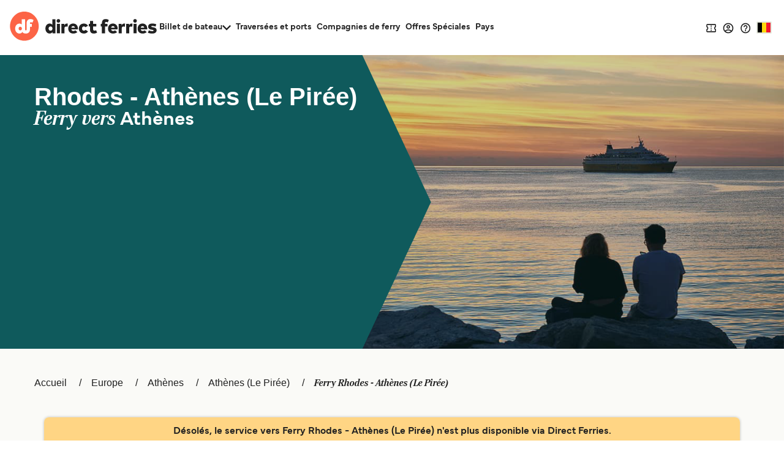

--- FILE ---
content_type: text/html; charset=utf-8
request_url: https://fr.directferries.be/rhodes_le_piree_ferry.htm
body_size: 62399
content:

<!DOCTYPE html>

<html lang="fr-be">
<head>
    <meta charset="utf-8" />
    <meta name="viewport" content="width=device-width, initial-scale=1.0, maximum-scale=5, user-scalable=yes" />
    <meta http-equiv="X-UA-Compatible" content="IE=edge" />
    <meta name="revisit-after" content="7days" />
        <meta name="robots" content="index,follow" />
        <meta name="robots" content="ALL" />

    <link rel="preconnect" href="https://ssl.directferries.com" />
    <link rel="preconnect" href="https://static.directferries.co.uk" />
    
    <link rel="preload" href="https://static.directferries.co.uk/fonts/mundial-light.woff2" as="font" type="font/woff2" crossorigin />
    <link rel="preload" href="https://static.directferries.co.uk/fonts/mundial-demibold.woff2" as="font" type="font/woff2" crossorigin />
    <link rel="preload" href="https://static.directferries.co.uk/fonts/rocky-bolditalic.woff2" as="font" type="font/woff2" crossorigin />
    
    <link rel="stylesheet" href="https://fonts.googleapis.com/css?family=Material+Icons&amp;display=swap" media="print" onload="this.media='all'" crossorigin />

    <link rel="stylesheet" href="/stylesheet/main.css?v=-zWEy43mn3YnkiSTtBCKi5oVHqw" type="text/css" />



    <link href="/stylesheet/flag-icon.min.css?v=EtJLLPTF2ew0LIEzCOAYV0BiB-c" rel="preload" as="style" onload="this.onload=null;this.rel='stylesheet'" />
    

    <script>
        let DF_SCRIPT_BASE = "https://static.directferries.co.uk/Production/scripts"

        function dfLoadScript(src) {
            var el = document.createElement("script");
            el.src = src;
            el.async = true;
            document.body.appendChild(el)
        }

        function whenGlobalDefined(varName, fn, count) {
            let c = count > 0 ? ++count : 1
            if (typeof window[varName] === "undefined") {
                if (count > 80) { // timeout after x iterations (~4 seconds)
                    if (console && console.warn) console.warn("timeout waiting for", varName)
                    return
                }
                return setTimeout(whenGlobalDefined.bind(window, varName, fn, c), 50);
            }
            return fn()
        }

        function longWhenGlobalDefined(varName, fn, count) {
            let c = count > 0 ? ++count : 1
            if (typeof window[varName] === "undefined") {
                if (count > 300) { // timeout after x iterations (~4 seconds)
                    if (console && console.warn) console.warn("timeout waiting for", varName)
                    return
                }
                return setTimeout(whenGlobalDefined.bind(window, varName, fn, c), 100);
            }
            return fn()
        }

        function whenIsTrue(condition, fn, count) {
            let c = count > 0 ? ++count : 1
            if (!condition()) {
                if (count > 80) {
                    return
                }
                return setTimeout(whenIsTrue.bind(condition, fn, c), 50);
            }
            return fn()
        }

        var base_user_data = {
            "STDCCode": "DF10F_BE",
            "SiteLanguage": "fr-BE"
        };

        var experimentsToTrack = [];
    </script>

    <script type="text/javascript">function getElementY(n){return window.pageYOffset+document.querySelector(n).getBoundingClientRect().top}function doScrolling(n,t){var r=window.pageYOffset,u=getElementY(n),e=document.body.scrollHeight-u<window.innerHeight?document.body.scrollHeight-window.innerHeight:u,f=e-r,o=function(n){return n<.5?4*n*n*n:(n-1)*(2*n-2)*(2*n-2)+1},i;f&&window.requestAnimationFrame(function s(n){i||(i=n);var e=n-i,u=Math.min(e/t,1);u=o(u);window.scrollTo(0,r+f*u);e<t&&window.requestAnimationFrame(s)})}!function(n){function t(r){if(i[r])return i[r].exports;var u=i[r]={i:r,l:!1,exports:{}};return n[r].call(u.exports,u,u.exports,t),u.l=!0,u.exports}var i={};t.m=n;t.c=i;t.d=function(n,i,r){t.o(n,i)||Object.defineProperty(n,i,{enumerable:!0,get:r})};t.r=function(n){"undefined"!=typeof Symbol&&Symbol.toStringTag&&Object.defineProperty(n,Symbol.toStringTag,{value:"Module"});Object.defineProperty(n,"__esModule",{value:!0})};t.t=function(n,i){var r,u;if((1&i&&(n=t(n)),8&i)||4&i&&"object"==typeof n&&n&&n.__esModule)return n;if(r=Object.create(null),t.r(r),Object.defineProperty(r,"default",{enumerable:!0,value:n}),2&i&&"string"!=typeof n)for(u in n)t.d(r,u,function(t){return n[t]}.bind(null,u));return r};t.n=function(n){var i=n&&n.__esModule?function(){return n.default}:function(){return n};return t.d(i,"a",i),i};t.o=function(n,t){return Object.prototype.hasOwnProperty.call(n,t)};t.p="";t(t.s=1)}([function(n){const t=function(n){let i=function(){let t=n;return"string"==typeof n?(n=document.querySelector(n))||(console&&console.warn&&console.warn(`getEl element(${t}) not found`),{addEventListener:()=>null,removeAttribute:()=>null,style:{}}):t};return{ready:t=>{"complete"===n.readyState||"interactive"===n.readyState?setTimeout(t,1):n.addEventListener("DOMContentLoaded",t)},click:n=>{i().addEventListener("click",n)},css:(n,t)=>{i().style[n]=t},removeAttr:(n,t)=>{i().removeAttribute(t)},val:()=>i().value,width:()=>window.screen.width,on:(n,t)=>{i().addEventListener(n,t)},innerHeight:()=>parseInt(getComputedStyle(i()).height),children:()=>i().children,hasClass:n=>i().classList.contains(n),addClass:n=>(i().classList.add(n),t(i())),removeClass:n=>(i().classList.remove(n),t(i())),is:n=>i()===document.querySelector(n),load:n=>i().addEventListener("load",n),hide:()=>i().style.display="none"}};t.support={cors:0};t.ajaxFetch=n=>{fetch(n.url+"&callback=").then(t=>{t.text().then(function(t){let i;try{i=JSON.parse(t.substring(1,t.length-2))}catch(n){console.warn("error parsing fetch response:",n.message)}"function"==typeof n.success&&n.success(i)})}).catch(t=>n.error(t))};t.ajax=n=>{const i="ajax_cb_"+Math.floor(Math.random()*+new Date);window[i]=t=>{"object"==typeof t?"function"==typeof n.success&&n.success(t):"function"==typeof n.error&&n.error(t)};let t=n.url;if(t+=t.lastIndexOf("?")===-1?"?":"&",t+="callback="+i,typeof n.data=="string"||n.data instanceof String)switch(n.type){case"GET":t+="&"+n.data;break;default:t+="&"+n.data}r=document.createElement("script");r.src=t;r.async=!0;document.body.appendChild(r)};t.grep=(n,t)=>{let r=[],f=n.length,i=0;for(i;i<f;i++){var u=n[i],e=t(u,i);e&&r.push(u)}return r};n.exports=t},function(n,t,i){"use strict";function f(n,t,i){let r;return function(){let u=this,f=arguments,e=function(){r=null;i||n.apply(u,f)},o=i&&!r;clearTimeout(r);r=setTimeout(e,t);o&&n.apply(u,f)}}function u(){const n=document.getElementById("header-wrapper");n&&(n.classList="df__wrapper "+(window.innerWidth>768?"light":"dark"))}function r(n,t){if(!(window.innerWidth<=768)){const i=document.getElementById("nav");if(i){const f=i.querySelector("li.dropdown");if(f){const u=i.querySelector(".dropdown-menu");let e=parseFloat(getComputedStyle(i,null).height.replace("px",""));if(e>=t)f.classList.remove("d-none"),Array.from(document.querySelectorAll("#nav > li.nav-item:not(:last-child)")).reverse().forEach(n=>{parseFloat(getComputedStyle(i,null).height.replace("px",""))<t||u.insertBefore(n,u.querySelector(".nav-item"))});else{let o=u.querySelectorAll(".nav-item");for(;e<t&&o.length>0;)i.insertBefore(o[0],f),e=parseFloat(getComputedStyle(i,null).height.replace("px","")),o=u.querySelectorAll(".nav-item");e>t&&r(n,t);f.classList[0===u.querySelectorAll(".nav-item").length?"add":"remove"]("d-none")}}}}}function e(n,t){if(n){let i=n.classList.contains(t)?"remove":"add";return n.classList[i](t),n}}i.r(t);window.$=i(0);window.addEventListener("resize",f(u,16));document.addEventListener("DOMContentLoaded",u);window.df_set_menu_class=u;document.addEventListener("DOMContentLoaded",r.bind(void 0,"#nav",40));document.addEventListener("load",r.bind(void 0,"#nav",40));window.addEventListener("resize",f(r.bind(void 0,"#nav",40),16));window.df_menu_autocollapse=r;window.addEventListener("resize",f(u,16));document.addEventListener("DOMContentLoaded",u);window.df_set_menu_class=u;document.addEventListener("DOMContentLoaded",r.bind(void 0,"#nav",40));document.addEventListener("load",r.bind(void 0,"#nav",40));window.addEventListener("resize",f(r.bind(void 0,"#nav",40),16));window.df_menu_autocollapse=r;window.addEventListener("resize",function(){let t=[document.getElementsByClassName("link-dropdowns")][0];for(var n=0;n<t.length;n++){let i=t[n],u=i.getAttribute("aria-controls"),r=document.getElementById(u);window.innerWidth>768?document.getElementsByClassName("df__navbar")[0].appendChild(r):i.parentNode.appendChild(r)}});document.addEventListener("DOMContentLoaded",function(){let i=document.getElementById("navbarDropdownMenu"),r=document.getElementById("navbarDropdownMenuExpanded"),n=[document.getElementsByClassName("link-dropdowns")][0];for(var t=0;t<n.length;t++){let u=n[t],e=u.getAttribute("aria-controls"),f=document.getElementById(e);window.innerWidth>768?document.getElementsByClassName("df__navbar")[0].appendChild(f):u.parentNode.appendChild(f);u.addEventListener("click",function(t){for(var u=0;u<n.length;u++)t.target!=n[u]&&(document.getElementById(n[u].attributes.getNamedItem("aria-controls").nodeValue).classList.remove("show"),n[u].classList.add("collapsed"));i.classList.add("collapsed");r.classList.remove("show")})}i?.addEventListener("click",function(){for(var t=0;t<n.length;t++)document.getElementById(n[t].attributes.getNamedItem("aria-controls").nodeValue).classList.remove("show"),n[t].classList.add("collapsed")})});document.addEventListener("click",function(n){let r=n.target,t=n.target,i=!1;for(;t.parentNode&&t.parentNode!==document;)t=t.parentNode,(t.classList.contains("collapse")||t.classList.contains("dropdown"))&&(i=!0);i||["ferryTicketsDropdown","routeAndPortFinderDropdown","langDropdown","langDropdownMobile"].forEach(n=>{let t=document.getElementById(n);t!==null&&t.classList.contains("show")&&(t.classList.remove("show"),r.classList.add("collapsed"))})});document.addEventListener("DOMContentLoaded",function(){document.querySelectorAll("a[aria-haspopup]").forEach(n=>{let t=n.dataset.toggle;n.removeAttribute("href");n.addEventListener("click",n=>(n.stopPropagation(),n.target.setAttribute("aria-expanded",!n.target.getAttribute("aria-expanded")),e(n.target,"collapsed"),e(document.querySelector(`.${t}-menu`),"show"),!1))});document.querySelectorAll("[aria-controls]").forEach(n=>{let t=n.getAttribute("aria-controls");n.removeAttribute("href");n.addEventListener("click",n=>(n.stopPropagation(),n.target.setAttribute("aria-expanded",!n.target.getAttribute("aria-expanded")),e(n.target,"collapsed"),e(document.getElementById(t),"show"),!1))})})}])</script>
    
    <script src="https://static.directferries.co.uk/Production/scripts/df_utm.js"></script>
    <script>whenGlobalDefined("useTrackingFromJs", () => useTrackingFromJs())</script>
    <script async src="https://static.directferries.co.uk/Production/scripts/lozad.min.js"></script>
    <script async src="https://static.directferries.co.uk/scripts/fr-BE/functions.js"></script>
    



<title>Billets de ferry de Rhodes à Athènes (Le Pirée) , comparez les horaires et les prix</title>
    <meta name="description" content="Informations sur les traversées en ferry de Rhodes à Athènes (Le Pirée) et comment réserver des ferries de Rhodes à Athènes (Le Pirée)" />

        <link rel="preload" href="https://images.directferries.com/brand/df-hero-brand.webp" as="image" />


    <link rel="preload" href="https://static.directferries.co.uk/Production/scripts/dealfinder/dealfinder.min.js" as="script" />
    <link rel="preload" href="https://static.directferries.co.uk/scripts/dealfinder/mobiscroll.javascript.min.js" as="script" />

<script async type="text/javascript" src="//www.googleadservices.com/pagead/conversion_async.js"></script>

<meta property="twitter:card" content="summary" />
<meta property="twitter:title" content="Billets de ferry de Rhodes à Athènes (Le Pirée) , comparez les horaires et les prix" />
<meta property="twitter:description" content="Informations sur les traversées en ferry de Rhodes à Athènes (Le Pirée) et comment réserver des ferries de Rhodes à Athènes (Le Pirée)" />
<meta name="twitter:url" content="https://fr.directferries.be/rhodes_le_piree_ferry.htm" />
<link rel="canonical" href="https://fr.directferries.be/rhodes_le_piree_ferry.htm" />
<link rel="image_src" href="https://static.directferries.co.uk/image/thumbnail.webp" />
<meta property="og:image" content="https://static.directferries.co.uk/image/thumbnail.webp" />



<link rel="apple-touch-icon-precomposed" sizes="144x144" href=https://static.directferries.co.uk/image/ios/144-icon.png />
<link rel="apple-touch-icon-precomposed" sizes="114x114" href=https://static.directferries.co.uk/image/ios/144-icon.png />
<link rel="apple-touch-icon-precomposed" sizes="72x72" href=https://static.directferries.co.uk/image/ios/72-icon.png />
<link rel="apple-touch-icon-precomposed" href=https://static.directferries.co.uk/image/ios/57-icon.png />


<link rel="shortcut icon" href="https://static.directferries.co.uk/image/brand/favicon-rebrand.ico" type="image/x-icon" />

<script>
    dataLayer = [{ 'pageCategory': 'RouteInd', 'travel_pagetype': 'RouteInd' }];
    //Copied the same code from DFTemplates
    var regionalDates = "";
    try {
        regionalDates = JSON.parse("{" + "'closeText': 'Fermer','prevText': '&#x3c;Préc','nextText': 'Suiv&#x3e;','currentText': 'Courant','monthNames': ['janvier', 'février', 'mars', 'avril', 'mai', 'juin', 'juillet', 'août', 'septembre', 'octobre', 'novembre', 'décembre'],'monthNamesShort': ['janv.', 'févr.', 'mars', 'avr.', 'mai', 'juin', 'juil.', 'août', 'sept.', 'oct.', 'nov.', 'déc.'],'dayNames': ['Dimanche', 'Lundi', 'Mardi', 'Mercredi', 'Jeudi', 'Vendredi', 'Samedi'],'dayNamesShort': ['Dim', 'Lun', 'Mar', 'Mer', 'Jeu', 'Ven', 'Sam'],'dayNamesMin': ['Di', 'Lu', 'Ma', 'Me', 'Je', 'Ve', 'Sa'],'weekHeader': 'Sm','firstDay': 1,'isRTL': false,'showMonthAfterYear': false,'yearSuffix': ''".replace(/'/g, '"') + "}");
    } catch (e) {
        regionalDates = {
            closeText: "Done",
            prevText: "Prev",
            nextText: "Next",
            currentText: "Today",
            monthNames: ["January", "February", "March", "April", "May", "June", "July", "August", "September", "October", "November", "December"],
            monthNamesShort: ["Jan", "Feb", "Mar", "Apr", "May", "Jun", "Jul", "Aug", "Sep", "Oct", "Nov", "Dec"],
            dayNames: ["Sunday", "Monday", "Tuesday", "Wednesday", "Thursday", "Friday", "Saturday"],
            dayNamesShort: ["Sun", "Mon", "Tue", "Wed", "Thu", "Fri", "Sat"],
            dayNamesMin: ["Su", "Mo", "Tu", "We", "Th", "Fr", "Sa"],
            weekHeader: "Wk",
            firstDay: 0,
            isRTL: !1,
            showMonthAfterYear: !1,
            yearSuffix: ""
        };
        try {
            if (typeof ga === 'function') {
                var msg = '' + e.name + " - Message: " + e.message + " - URL: " + window.location.href;
                ga('send', 'event', 'Landing pages - Regional Date JSON error Type: ' + msg);
            }
        } catch (e) { }
    }
</script>
<!-- Google Tag Manager -->
<script>
    (function (w, d, s, l, i) {
        w[l] = w[l] || []; w[l].push({
            'gtm.start':
                new Date().getTime(), event: 'gtm.js'
        }); var f = d.getElementsByTagName(s)[0],
            j = d.createElement(s), dl = l != 'dataLayer' ? '&l=' + l : ''; j.async = true; j.src =
                'https://www.googletagmanager.com/gtm.js?id=' + i + dl; f.parentNode.insertBefore(j, f);
    })(window, document, 'script', 'dataLayer', 'GTM-NB3MKWX');
</script>
<!-- End Google Tag Manager -->
        <script>
            /*Google Analytics*/
            (function (i, s, o, g, r, a, m) {
                i['GoogleAnalyticsObject'] = r; i[r] = i[r] || function () {
                    (i[r].q = i[r].q || []).push(arguments)
                }, i[r].l = 1 * new Date(); a = s.createElement(o),
                    m = s.getElementsByTagName(o)[0]; a.async = 1; a.src = g; m.parentNode.insertBefore(a, m)
            })(window, document, 'script', 'https://www.google-analytics.com/analytics.js', 'ga');
            if (typeof (ga) == 'function') {
                ga('create', '', 'auto', { 'allowLinker': true });
                ga('require', 'linker');
                ga('linker:autoLink', ['directferries.com'], false, true);
                ga('send', 'pageview');
            }
        </script>

            <link rel="alternate" hreflang="fr-CH" href="https://fr.directferries.ch/rhodes_le_piree_ferry.htm">
            <link rel="alternate" hreflang="fr-FR" href="https://www.directferries.fr/rhodes_le_piree_ferry.htm">
            <link rel="alternate" hreflang="fr-CA" href="https://fca.directferries.com/rhodes_le_piree_ferry.htm">
            <link rel="alternate" hreflang="fr-BE" href="https://fr.directferries.be/rhodes_le_piree_ferry.htm">
            <link rel="alternate" hreflang="fr-MA" href="https://fr.directferries.ma/rhodes_le_piree_ferry.htm">


<script async type="text/javascript">
    const pageLoadStart = Date.now();
</script>


<script>
    
    function whenGlobalDefined(varName, fn, count) {
        let c = count > 0 ? ++count : 1
        if (typeof window[varName] === "undefined") {
            if (count > 80) { // timeout after x iterations (~4 seconds)
                if (console && console.warn) console.warn("timeout waiting for", varName)
                return
            }
            return setTimeout(whenGlobalDefined.bind(window, varName, fn, c), 50);
        }
        return fn()
    }

    function longWhenGlobalDefined(varName, fn, count) {
        let c = count > 0 ? ++count : 1
        if (typeof window[varName] === "undefined") {
            if (count > 300) { // timeout after x iterations (~4 seconds)
                if (console && console.warn) console.warn("timeout waiting for", varName)
                return
            }
            return setTimeout(whenGlobalDefined.bind(window, varName, fn, c), 100);
        }
        return fn()
    }

    const normalizeEnvironment = (env) => {
        if (env === "Development") return "dev";
        if (env === "Staging") return "stag";
        if (env === "Production") return "prod";

        return env;
    }

    //The DataDog initialization code is injected through GTM
    longWhenGlobalDefined("DD_LOGS", () => window.DD_LOGS.onReady(function () {
        window.DD_LOGS.setGlobalContextProperty('service', 'landing-pages')
        window.DD_LOGS.setGlobalContextProperty('env', normalizeEnvironment('Production'))
        window.DD_LOGS.setGlobalContextProperty('ui_trace_id', 'ad69289b-b438-418f-8292-c4b66e2bde29')
        window.DD_LOGS.setGlobalContextProperty('version', '2.220.0&#x2B;9207e5fb6cb0ffe9bb84e4ccf7235e2d1535173a')
        window.DD_LOGS.setGlobalContextProperty('isDynamic', 'true')
        window.DD_LOGS.setGlobalContextProperty('dfusrpid', '')
        window.DD_LOGS.setGlobalContextProperty('dfsession', '')

        window.DD_LOGS.logger.info(`Page view: ${window.location}`,
            {
                eventType: 'PageView',
                culture: 'fr-BE',
                template: 'RouteInd'
            })
    }))


</script>
</head>
<body id="RouteInd" class="">
    <!-- LPV=2.220.0+9207e5fb6cb0ffe9bb84e4ccf7235e2d1535173a -->
        <script src="/javascript/basedata.js?v=u0ZwhOAnNsTsUA8bWF2T1iMJtKI"></script>
    



<script type="application/ld+json">
{
    "@context": "https://schema.org",
    "@type": "BoatTrip",
    "name": "Rhodes - Athènes (Le Pirée)",
    "description": "Informations sur les traversées en ferry de Rhodes à Athènes (Le Pirée) et comment réserver des ferries de Rhodes à Athènes (Le Pirée)",
    "url" : "https://fr.directferries.be/rhodes_le_piree_ferry.htm",
    "departureBoatTerminal": {
        "@type": "BoatTerminal",
        "name": "Rhodes"
    },
    "arrivalBoatTerminal": {
        "@type": "BoatTerminal",
        "name": "Athènes (Le Pirée)"
    },
    "provider" :{
        "@type": "Organization",
        "name": "Direct Ferries",
        "url": "https://fr.directferries.be",
        "sameAS" :"https://en.wikipedia.org/wiki/Direct_Ferries"
    }
}
</script>
<script type="application/ld+json">
{
    "@context": "https://schema.org",
    "@type": "BreadcrumbList",
    "itemListElement": [
{
"@type": "ListItem",
"position": 1,
"name": "Europe",
"item": "https://fr.directferries.be/europe.htm"
},
{
"@type": "ListItem",
"position": 2,
"name": "Athènes",
"item": "https://fr.directferries.be/athenes.htm"
},
{
"@type": "ListItem",
"position": 3,
"name": "Athènes (Le Pirée)",
"item": "https://fr.directferries.be/ferry_de_le_piree.htm"
},
{
"@type": "ListItem",
"position": 4,
"name": "Ferry Rhodes - Athènes (Le Pirée)",
"item": "https://fr.directferries.be/"
}
    ]
}
</script>



<script type="application/ld+json">
{
    "@context": "https://schema.org",
    "@type": "FAQPage",
    "mainEntity": [
{
"@type": "Question",
"name": "Quelle est la durée de la traversée entre Rhodes et Athènes (Le Pirée)?",
"acceptedAnswer": {
"@type": "Answer",
"text": "<p>La traversée en ferry de Rhodes à Athènes (Le Pirée) est d'environ 17 heures 35 minutes. La durée des traversées peut varier d'une saison à l'autre. Nous vous conseillons donc de vérifier ce qu'il en est, pour le départ de votre choix. </p>"
}
},
{
"@type": "Question",
"name": "Quel est le prix d’un ferry entre Rhodes et Athènes (Le Pirée)?",
"acceptedAnswer": {
"@type": "Answer",
"text": "<p>Le tarif d’une traversée en ferry de Rhodes à Athènes (Le Pirée) peut varier selon la saison. Le prix moyen de Rhodes à Athènes (Le Pirée) est de 303€. Prix hors frais de réservation.</p>"
}
},
{
"@type": "Question",
"name": "Comment puis-je réserver des billets de ferry de Rhodes et Athènes (Le Pirée)?",
"acceptedAnswer": {
"@type": "Answer",
"text": "<p>Réservez des ferries de Rhodes à Athènes (Le Pirée) en utilisant notre moteur de recherche et consultez notre page d'offres pour consulter les dernières promotions disponibles.</p>"
}
},
{
"@type": "Question",
"name": "Peut-on voyager en tant que passager piéton sur le ferry de Rhodes et Athènes (Le Pirée)?",
"acceptedAnswer": {
"@type": "Answer",
"text": ""
}
},
{
"@type": "Question",
"name": "Peut-on emmener sa voiture sur le ferry de Rhodes et Athènes (Le Pirée)?",
"acceptedAnswer": {
"@type": "Answer",
"text": "<p>Non, les opérateurs n’acceptent actuellement pas les voitures à bord pour les traversées en ferry entre Rhodes et Athènes (Le Pirée).</p>"
}
},
{
"@type": "Question",
"name": "Peut-on emmener des animaux de compagnie sur le ferry de Rhodes et Athènes (Le Pirée)?",
"acceptedAnswer": {
"@type": "Answer",
"text": "<p>Les animaux de compagnie ne sont actuellement pas autorisés à bord pour les traversées entre Rhodes et Athènes (Le Pirée).</p>"
}
},
{
"@type": "Question",
"name": "Quelle est la distance de Rhodes et Athènes (Le Pirée)?",
"acceptedAnswer": {
"@type": "Answer",
"text": "<p>La distance entre Rhodes et Athènes (Le Pirée) est d'environ 287 milles nautiques.</p>"
}
}
    ]
}
</script>

<script type="application/ld+json">
    {
        "@context": "https://schema.org",
        "@type": "ItemList",
        "name": "Compagnies de ferry pour Rhodes - Le Pirée",
        "itemListElement": [
        ]
    }
</script>

<div>



</div>




<header id="global-navigation" class="solid" aria-label="Site Header">
    <div class="wrapper">
        <div class="nav-logo-group">
            <div class="logo">
                <a href="/" aria-label="Back to Direct Ferries homepage">
<svg class="df-logo-dark" viewBox="0 0 294 58" fill="none" xmlns="http://www.w3.org/2000/svg">
    <g class="text">
        <path d="M85.1237 26.1249L84.3674 25.3686C83.1384 24.1396 81.5997 23.5427 79.6626 23.5427C74.8247 23.5427 71.176 27.7771 71.176 33.3923C71.176 39.0075 74.8158 43.2816 79.643 43.2816C81.7263 43.2816 83.4098 42.58 84.6467 41.1969L85.4198 40.3322V42.7683H91.2704V15.1761H85.1232L85.1237 26.1249ZM81.4605 37.6286C79.1894 37.6286 77.541 35.8554 77.541 33.4124C77.541 30.9694 79.1894 29.1962 81.4605 29.1962C83.7316 29.1962 85.3806 30.9694 85.3806 33.4124C85.3806 35.8554 83.7321 37.6286 81.4605 37.6286Z"
              fill="#212121" />
        <path d="M97.1929 14.668C95.1815 14.668 93.606 16.2436 93.606 18.255C93.606 20.2664 95.1815 21.8424 97.1929 21.8424C99.2043 21.8424 100.78 20.2668 100.78 18.255C100.78 16.2431 99.2043 14.668 97.1929 14.668Z"
              fill="#212121" />
        <path d="M100.286 24.0765H94.1389V42.7682H100.286V24.0765Z" fill="#212121" />
        <path d="M109.805 25.8436L108.986 27.153V24.0765H103.155V42.7682H109.322V32.721C109.322 30.5087 110.495 29.4334 112.906 29.4334C113.88 29.4334 114.859 29.6053 115.576 29.7712L115.919 23.6599C115.57 23.601 115.105 23.5431 114.624 23.5431C112.317 23.5431 110.786 24.2741 109.805 25.8436Z"
              fill="#212121" />
        <path d="M126.671 23.5431C120.942 23.5431 116.94 27.6747 116.94 33.5903C116.94 39.5059 120.962 43.282 126.948 43.282C130.306 43.282 133.206 42.246 135.148 40.3602L130.992 36.8858C129.931 37.7995 128.59 38.3203 127.284 38.3203C125.204 38.3203 123.879 37.4165 123.343 35.6339L123.172 35.0641H136.164C136.21 34.6128 136.244 33.9229 136.244 33.4133C136.225 27.5098 132.378 23.5431 126.671 23.5431ZM123.192 31.7017L123.362 31.1323C123.871 29.4283 124.998 28.5641 126.711 28.5641C128.424 28.5641 129.521 29.4232 130.094 31.1174L130.291 31.7017H123.192Z"
              fill="#212121" />
        <path d="M148.087 37.6286C145.543 37.6286 144.385 35.443 144.385 33.4124C144.385 31.3819 145.677 29.1962 148.146 29.1962C149.516 29.1962 150.569 29.732 151.445 30.8783L156.469 27.7122C154.51 24.9833 151.691 23.5422 148.305 23.5422C142.285 23.5422 138.08 27.6005 138.08 33.4115C138.08 39.2224 142.285 43.2812 148.305 43.2812C151.714 43.2812 154.539 41.8532 156.49 39.1481L151.441 35.9264C150.554 37.0709 149.455 37.6277 148.088 37.6277L148.087 37.6286Z"
              fill="#212121" />
        <path d="M169.649 37.6286C167.64 37.6286 166.579 36.5192 166.579 34.4199V29.3938H172.94V24.0761H166.579V18.4656H160.431V24.0761H158.037V29.3938H160.431V35.5065C160.431 39.0537 161.715 43.2816 167.831 43.2816C170.989 43.2816 172.796 42.5239 174.628 41.294L172.485 36.6985C171.552 37.2016 170.578 37.6286 169.649 37.6286Z"
              fill="#212121" />
        <path d="M206.171 23.5431C200.441 23.5431 196.44 27.6747 196.44 33.5903C196.44 39.5059 200.462 43.282 206.448 43.282C209.805 43.282 212.706 42.246 214.648 40.3602L210.492 36.8858C209.431 37.7995 208.09 38.3203 206.784 38.3203C204.704 38.3203 203.378 37.4165 202.843 35.6339L202.672 35.0641H215.663C215.71 34.6124 215.744 33.9224 215.744 33.4133C215.725 27.5098 211.878 23.5431 206.171 23.5431ZM202.692 31.7017L202.863 31.1319C203.371 29.4278 204.498 28.5641 206.21 28.5641C207.923 28.5641 209.022 29.4232 209.593 31.1174L209.791 31.7017H202.692Z"
              fill="#212121" />
        <path d="M224.425 25.8436L223.606 27.153V24.0765H217.775V42.7682H223.942V32.721C223.942 30.5087 225.115 29.4334 227.526 29.4334C228.5 29.4334 229.479 29.6053 230.196 29.7712L230.539 23.6599C230.19 23.601 229.726 23.5431 229.245 23.5431C226.937 23.5431 225.406 24.2741 224.425 25.8436Z"
              fill="#212121" />
        <path d="M239.264 25.8436L238.446 27.153V24.0765H232.615V42.7682H238.782V32.721C238.782 30.5087 239.954 29.4334 242.365 29.4334C243.34 29.4334 244.318 29.6053 245.035 29.7712L245.379 23.6599C245.03 23.601 244.565 23.5431 244.084 23.5431C241.777 23.5431 240.245 24.2741 239.264 25.8436Z"
              fill="#212121" />
        <path d="M250.513 14.668C248.501 14.668 246.926 16.2436 246.926 18.255C246.926 20.2664 248.501 21.8424 250.513 21.8424C252.524 21.8424 254.1 20.2668 254.1 18.255C254.1 16.2431 252.525 14.668 250.513 14.668Z"
              fill="#212121" />
        <path d="M253.587 24.0765H247.44V42.7682H253.587V24.0765Z" fill="#212121" />
        <path d="M265.366 23.5431C259.637 23.5431 255.635 27.6747 255.635 33.5903C255.635 39.5059 259.657 43.282 265.643 43.282C269 43.282 271.901 42.246 273.843 40.3602L269.687 36.8858C268.626 37.7995 267.285 38.3203 265.979 38.3203C263.899 38.3203 262.573 37.4165 262.038 35.6339L261.867 35.0641H274.859C274.905 34.6124 274.939 33.9224 274.939 33.4133C274.92 27.5098 271.073 23.5431 265.366 23.5431ZM261.887 31.7017L262.057 31.1323C262.566 29.4283 263.693 28.5641 265.405 28.5641C267.118 28.5641 268.217 29.4232 268.788 31.1174L268.986 31.7017H261.887Z"
              fill="#212121" />
        <path d="M287.754 31.0834L286.569 30.8858C286.256 30.8339 285.958 30.79 285.678 30.7485L285.656 30.7452C284.215 30.5336 283.077 30.3664 283.077 29.4018C283.077 28.2279 284.524 28.2279 285.219 28.2279C286.829 28.2279 289.23 28.7277 291.53 29.5382L292.946 24.9076C289.55 23.8127 287.932 23.5427 284.883 23.5427C279.615 23.5427 276.713 25.7569 276.713 29.7773C276.713 33.1345 278.76 34.9492 283.351 35.6611L284.188 35.7901C286.516 36.1497 287.479 36.2987 287.479 37.304C287.479 38.5764 285.868 38.5764 285.002 38.5764C282.556 38.5764 280.246 38.0374 278.135 36.9737L276.216 41.6533C278.157 42.6749 281.404 43.2812 284.963 43.2812C290.469 43.2812 293.627 40.8648 293.627 36.6519C293.627 33.603 291.651 31.7294 287.755 31.0829L287.754 31.0834Z"
              fill="#212121" />
        <path d="M198.04 16.6625C196.246 15.3195 194.181 14.6926 191.557 14.6926C186.879 14.6926 184.197 17.6705 184.197 22.863V24.0765H181.803V29.3942H184.197V42.7682H190.344V29.3942H195.323V24.0765H190.344V23.0409C190.344 21.2276 191.09 20.3461 192.624 20.3461C193.727 20.3461 194.49 20.639 195.267 21.009C195.267 21.009 195.629 21.1963 195.777 21.2794L195.866 21.3271L197.964 16.8283L198.04 16.6625Z"
              fill="#212121" />
        <path d="M174.629 41.2969L174.629 41.2931C174.629 41.2931 174.628 41.2936 174.628 41.294L174.629 41.2969Z"
              fill="#212121" />
    </g>
    <path class="circle"
          d="M29.1154 57.4553C44.9812 57.4553 57.843 44.5935 57.843 28.7277C57.843 12.8618 44.9812 0 29.1154 0C13.2495 0 0.387695 12.8618 0.387695 28.7277C0.387695 44.5935 13.2495 57.4553 29.1154 57.4553Z"
          fill="#FC6446" />
    <path class="circle"
          d="M20.8931 29.8623C18.9733 29.8623 17.5803 31.3678 17.5803 33.4572C17.5803 35.5466 18.9733 37.0522 20.8931 37.0522C22.813 37.0522 24.2054 35.5466 24.2054 33.4572C24.2054 31.3678 22.8125 29.8623 20.8931 29.8623Z"
          fill="#FC6446" />
    <path class="df-icon-text"
          d="M41.1174 14.7194C36.7887 14.7194 33.6833 17.3731 33.6833 22.9252L33.688 34.9338C33.688 36.1675 33.318 36.8093 32.5487 37.0097C32.2156 37.0942 31.9082 37.0359 31.7873 37.0055C31.0277 36.8009 30.662 36.1595 30.662 34.9338V15.2005H23.9612V25.4957C22.8508 24.3854 21.3262 23.6324 19.1807 23.6324C14.1742 23.6324 10.6736 28.0555 10.6736 33.4386C10.6736 38.8216 14.1746 43.2821 19.162 43.2821C23.6543 43.2821 25.1168 40.0446 25.1168 40.0446C26.705 43.3447 31.2076 43.2821 32.3338 43.2821C33.6982 43.2821 40.3887 42.8477 40.3887 35.0413V29.9899H44.1341V24.0799H40.3836V23.0948C40.3836 21.5701 40.9483 20.9493 42.1339 20.9493C43.6114 20.9563 44.8492 21.707 45.1342 21.8849L47.5571 16.6887C46.0983 15.591 44.1266 14.7194 41.1174 14.7194ZM20.8931 37.0522C18.9733 37.0522 17.5803 35.5466 17.5803 33.4572C17.5803 31.3678 18.9733 29.8623 20.8931 29.8623C22.8125 29.8623 24.2054 31.3678 24.2054 33.4572C24.2054 35.5466 22.813 37.0522 20.8931 37.0522Z"
          fill="white" />
</svg>
                </a>
            </div>
            <nav id="site-nav" aria-label="Main Navigation">
                <ul>
                    <li data-testid="ferryTickets" class="has-dropdown" data-cat="ferry-tickets">
                        <button aria-expanded="false" aria-controls="ferry-tickets">
                            <span>Billet de bateau</span>
                            <svg class="icon-nav-arrow-down" viewBox="0 0 14 9" fill="none" xmlns="http://www.w3.org/2000/svg">
                                <path d="M12.355 0L7 5.34333L1.645 0L0 1.645L7 8.645L14 1.645L12.355 0Z" />
                            </svg>
                        </button>
                        <div class="dropdown">
                            <ul id="ferry-tickets" aria-hidden="true">
                                <li data-testid="ferriesFerryType">
                                    <a href="/">
                                        <svg class="ferry" viewBox="0 0 24 25" fill="none" xmlns="http://www.w3.org/2000/svg">
                                            <path d="M12.9101 4.31818V5.22727H11.0919V4.31818H12.9101ZM12.001 10.7818L16.8919 12.3909L19.0646 13.1L18.0464 16.7091C17.5555 16.4364 17.1919 16.0636 17.0101 15.8545L15.6374 14.2818L14.2646 15.8455C13.9555 16.2091 13.101 17.0455 12.001 17.0455C10.901 17.0455 10.0464 16.2091 9.73735 15.8455L8.36462 14.2818L6.9919 15.8455C6.81008 16.0545 6.44644 16.4182 5.95553 16.6909L4.92826 13.0909L7.11008 12.3727L12.001 10.7818ZM14.7283 2.5H9.27371V5.22727H6.54644C5.54644 5.22727 4.72826 6.04545 4.72826 7.04545V11.2455L3.55553 11.6273C3.31917 11.7 3.11917 11.8636 3.01008 12.0818C2.90099 12.3 2.87371 12.5545 2.95553 12.7909L4.6828 18.8636H4.72826C6.1828 18.8636 7.47371 18.0636 8.36462 17.0455C9.25553 18.0636 10.5464 18.8636 12.001 18.8636C13.4555 18.8636 14.7464 18.0636 15.6374 17.0455C16.5283 18.0636 17.8192 18.8636 19.2737 18.8636H19.3192L21.0373 12.7909C21.1101 12.5545 21.0919 12.3 20.9828 12.0818C20.8737 11.8636 20.6737 11.7 20.4373 11.6273L19.2737 11.2455V7.04545C19.2737 6.04545 18.4555 5.22727 17.4555 5.22727H14.7283V2.5ZM6.54644 10.6545V7.04545H17.4555V10.6545L12.001 8.86364L6.54644 10.6545ZM15.6374 19.4818C14.5283 20.2545 13.2646 20.6455 12.001 20.6455C10.7373 20.6455 9.47371 20.2545 8.36462 19.4818C7.25553 20.2545 5.9919 20.6818 4.72826 20.6818H2.91008V22.5H4.72826C5.9828 22.5 7.21917 22.1818 8.36462 21.6C9.51008 22.1818 10.7555 22.4818 12.001 22.4818C13.2464 22.4818 14.4919 22.1909 15.6374 21.6C16.7828 22.1909 18.0192 22.5 19.2737 22.5H21.0919V20.6818H19.2737C18.0101 20.6818 16.7464 20.2545 15.6374 19.4818Z" fill="#212121" />
                                        </svg>
                                        <span><translation>Ferries</translation></span>
                                    </a>
                                </li>
                                <li data-testid="trainAndFerryFerryType" style="display: none;">
                                    <a href="">
                                        <svg viewBox="0 0 20 20" fill="none"
                                             xmlns="http://www.w3.org/2000/svg">
                                            <path d="M2.98242 13.5088V5.17543C2.98242 4.57601 3.12131 4.05335 3.39909 3.60745C3.67687 3.16154 4.1045 2.79604 4.68198 2.51095C5.25947 2.22587 5.99046 2.01388 6.87497 1.87499C7.75947 1.7361 8.80114 1.66666 9.99997 1.66666C11.2573 1.66666 12.3282 1.73245 13.2127 1.86402C14.0972 1.9956 14.8209 2.20394 15.3837 2.48902C15.9466 2.77411 16.3596 3.13595 16.6228 3.57455C16.8859 4.01315 17.0175 4.54677 17.0175 5.17543V13.5088C17.0175 14.3713 16.7215 15.0987 16.1294 15.6908C15.5372 16.2829 14.8099 16.5789 13.9473 16.5789L15.2631 17.8947V18.3333H13.728L11.9736 16.5789H8.02628L6.2719 18.3333H4.73681V17.8947L6.0526 16.5789C5.19002 16.5789 4.46269 16.2829 3.87058 15.6908C3.27847 15.0987 2.98242 14.3713 2.98242 13.5088ZM9.99997 2.98245C8.24558 2.98245 6.98096 3.09575 6.20611 3.32236C5.43125 3.54897 4.8757 3.87426 4.53944 4.29824H15.5263C15.2631 3.9035 14.7039 3.58552 13.8487 3.34429C12.9934 3.10306 11.7105 2.98245 9.99997 2.98245ZM4.29821 9.01315H9.42979V5.61403H4.29821V9.01315ZM13.9473 10.3289H4.29821H15.7017H13.9473ZM10.7456 9.01315H15.7017V5.61403H10.7456V9.01315ZM6.82014 14.057C7.1564 14.057 7.44149 13.94 7.6754 13.7061C7.90932 13.4722 8.02628 13.1871 8.02628 12.8509C8.02628 12.5146 7.90932 12.2295 7.6754 11.9956C7.44149 11.7617 7.1564 11.6447 6.82014 11.6447C6.48388 11.6447 6.1988 11.7617 5.96488 11.9956C5.73096 12.2295 5.614 12.5146 5.614 12.8509C5.614 13.1871 5.73096 13.4722 5.96488 13.7061C6.1988 13.94 6.48388 14.057 6.82014 14.057ZM13.1798 14.057C13.516 14.057 13.8011 13.94 14.0351 13.7061C14.269 13.4722 14.3859 13.1871 14.3859 12.8509C14.3859 12.5146 14.269 12.2295 14.0351 11.9956C13.8011 11.7617 13.516 11.6447 13.1798 11.6447C12.8435 11.6447 12.5584 11.7617 12.3245 11.9956C12.0906 12.2295 11.9736 12.5146 11.9736 12.8509C11.9736 13.1871 12.0906 13.4722 12.3245 13.7061C12.5584 13.94 12.8435 14.057 13.1798 14.057ZM6.0526 15.3728H13.9473C14.4444 15.3728 14.8611 15.19 15.1973 14.8246C15.5336 14.4591 15.7017 14.0205 15.7017 13.5088V10.3289H4.29821V13.5088C4.29821 14.0205 4.46634 14.4591 4.8026 14.8246C5.13885 15.19 5.55552 15.3728 6.0526 15.3728ZM9.99997 4.29824H15.5263H4.53944H9.99997Z" />
                                        </svg>
                                        <span>Train and Ferry</span>
                                    </a>
                                </li>
                                <li data-testid="miniCruiseFerryType" style="display: none;">
                                    <a href="">
                                        <svg viewBox="0 0 20 20" fill="none" xmlns="http://www.w3.org/2000/svg">
                                            <path d="M1.66663 16.4583V14.7917C2.1944 14.7917 2.58329 14.6528 2.83329 14.375C3.08329 14.0972 3.61802 13.9583 4.43746 13.9583C5.24302 13.9583 5.78468 14.0972 6.06246 14.375C6.34024 14.6528 6.72218 14.7917 7.20829 14.7917C7.73607 14.7917 8.12843 14.6528 8.38538 14.375C8.64232 14.0972 9.18052 13.9583 9.99996 13.9583C10.8194 13.9583 11.3576 14.0972 11.6145 14.375C11.8715 14.6528 12.2638 14.7917 12.7916 14.7917C13.2777 14.7917 13.6597 14.6528 13.9375 14.375C14.2152 14.0972 14.7569 13.9583 15.5625 13.9583C16.3819 13.9583 16.9166 14.0972 17.1666 14.375C17.4166 14.6528 17.8055 14.7917 18.3333 14.7917V16.4583C17.5416 16.4583 17 16.3194 16.7083 16.0417C16.4166 15.7639 16.0277 15.625 15.5416 15.625C15.0416 15.625 14.6527 15.7639 14.375 16.0417C14.0972 16.3194 13.5625 16.4583 12.7708 16.4583C11.9513 16.4583 11.4166 16.3194 11.1666 16.0417C10.9166 15.7639 10.5277 15.625 9.99996 15.625C9.47218 15.625 9.08329 15.7639 8.83329 16.0417C8.58329 16.3194 8.04857 16.4583 7.22913 16.4583C6.43746 16.4583 5.90274 16.3194 5.62496 16.0417C5.34718 15.7639 4.95829 15.625 4.45829 15.625C3.97218 15.625 3.58329 15.7639 3.29163 16.0417C2.99996 16.3194 2.45829 16.4583 1.66663 16.4583ZM4.79163 13.125C4.45829 13.125 4.13885 13.0625 3.83329 12.9375C3.52774 12.8125 3.2569 12.6319 3.02079 12.3958L1.87496 11.25L3.04163 10.0833L4.18746 11.2083C4.27079 11.2917 4.36454 11.3542 4.46871 11.3958C4.57288 11.4375 4.68052 11.4583 4.79163 11.4583H5.83329V8.64582L4.72913 9.45832L3.74996 8.12499L9.99996 3.54166L16.25 8.12499L15.2708 9.47916L14.1666 8.66666V11.4583H15.2083C15.3194 11.4583 15.427 11.4375 15.5312 11.3958C15.6354 11.3542 15.7291 11.2917 15.8125 11.2083L16.9583 10.0833L18.125 11.25L16.9791 12.3958C16.743 12.6319 16.4722 12.8125 16.1666 12.9375C15.8611 13.0625 15.5416 13.125 15.2083 13.125H4.79163ZM7.49996 11.4583H9.16663V9.79166H10.8333V11.4583H12.5V7.43749L9.99996 5.60416L7.49996 7.43749V11.4583Z" />
                                        </svg>
                                        <span>Mini Croisière</span>
                                    </a>
                                </li>
                                <li data-testid="freightFerryType" style="">
                                    <a href="/fret.htm">
                                        <svg viewBox="0 0 20 20" fill="none" xmlns="http://www.w3.org/2000/svg">
                                            <path d="M17.4995 13.7499C17.4995 14.0568 17.3308 14.3388 17.0604 14.484L10.4716 18.1863C10.1877 18.3823 9.81217 18.3823 9.52831 18.1863L2.93951 14.484C2.6691 14.3388 2.50037 14.0568 2.50037 13.7499V6.25029C2.50037 5.94338 2.6691 5.66133 2.93951 5.51616L9.52831 1.81387C9.8121 1.61759 10.1878 1.61759 10.4716 1.81387L17.0604 5.51616C17.3308 5.66133 17.4995 5.94338 17.4995 6.25029V13.7499ZM9.99995 3.45878L8.4217 4.34706L13.3206 7.17524L14.9655 6.25029L10.0008 3.45878H9.99995ZM5.03522 6.25029L10.0016 9.0418L11.6324 8.12519L6.73263 5.29618L5.03522 6.25029ZM4.16694 13.2624L9.16666 16.0722V10.4834L4.16694 7.67438V13.2624ZM15.833 13.2624V7.67438L10.8332 10.4842V16.0731L15.833 13.2624Z" />
                                        </svg>
                                        <span>Fret</span>
                                    </a>
                                </li>
                                <li data-testid="accommodationFerryType" style="">
                                    <a href="/hebergement.htm">
                                        <svg viewBox="0 0 20 20" fill="none" xmlns="http://www.w3.org/2000/svg">
                                            <path d="M6.21208 11.5152C7.46966 11.5152 8.48481 10.5 8.48481 9.24243C8.48481 7.98486 7.46966 6.9697 6.21208 6.9697C4.95451 6.9697 3.93935 7.98486 3.93935 9.24243C3.93935 10.5 4.95451 11.5152 6.21208 11.5152ZM6.21208 8.48486C6.62875 8.48486 6.96966 8.82576 6.96966 9.24243C6.96966 9.6591 6.62875 10 6.21208 10C5.79541 10 5.45451 9.6591 5.45451 9.24243C5.45451 8.82576 5.79541 8.48486 6.21208 8.48486ZM15.303 6.21213H9.24238V12.2727H3.18178V6.21213H1.66663V13.7879H18.3333V9.24243C18.3333 7.56819 16.9772 6.21213 15.303 6.21213ZM16.8181 12.2727H10.7575V7.72728H15.303C16.1363 7.72728 16.8181 8.4091 16.8181 9.24243V12.2727Z" />
                                        </svg>
                                        <span>Hébergement</span>
                                    </a>
                                </li>
                            </ul>
                        </div>
                    </li>

                        <li style="" id="routePortFinder" data-testid="routePortFinder" data-cat="route-port-finder">
                            <a href="/routes.htm" class="nav-link">Traversées et ports</a>
                        </li>

                    <li style="" id="ferryCompanies" data-testid="ferryCompanies" data-cat="operators">
                        <a href="/compagnies_ferry.htm" class="nav-link">Compagnies de ferry</a>
                    </li>
                    <li style="" id="specialOffers" data-testid="specialOffers" data-cat="special-offers">
                        <a href="/offres_speciales.htm" class="nav-link">Offres Spéciales</a>
                    </li>
                    <li style="" id="destinations" data-testid="destinations" data-cat="countries">
                        <a href="/guide_destinataire.htm" class="nav-link">Pays</a>
                    </li>
                    <li style="display: none;" id="destinations" data-testid="blog" data-cat="blog">
                        <a href="" class="nav-link"></a>
                    </li>
                </ul>
            </nav>
        </div>
        <div class="user-action-links">
            <nav id="user-actions" aria-label="User Actions">
                <ul>

                    <li data-cat="my-booking">
                        <a href="/moncompte.htm" aria-label="My Booking">
                            <svg viewBox="0 0 21 20" fill="none" xmlns="http://www.w3.org/2000/svg">
                                <path d="M19.0021 8.33325V4.99992C19.0021 4.07492 18.2521 3.33325 17.3355 3.33325H4.00212C3.08545 3.33325 2.34378 4.07492 2.34378 4.99992V8.33325C3.26045 8.33325 4.00212 9.08325 4.00212 9.99992C4.00212 10.9166 3.26045 11.6666 2.33545 11.6666V14.9999C2.33545 15.9166 3.08545 16.6666 4.00212 16.6666H17.3355C18.2521 16.6666 19.0021 15.9166 19.0021 14.9999V11.6666C18.0855 11.6666 17.3355 10.9166 17.3355 9.99992C17.3355 9.08325 18.0855 8.33325 19.0021 8.33325ZM17.3355 7.11659C16.3438 7.69159 15.6688 8.77492 15.6688 9.99992C15.6688 11.2249 16.3438 12.3083 17.3355 12.8833V14.9999H4.00212V12.8833C4.99378 12.3083 5.66878 11.2249 5.66878 9.99992C5.66878 8.76659 5.00212 7.69159 4.01045 7.11659L4.00212 4.99992H17.3355V7.11659ZM9.83545 12.4999H11.5021V14.1666H9.83545V12.4999ZM9.83545 9.16658H11.5021V10.8333H9.83545V9.16658ZM9.83545 5.83325H11.5021V7.49992H9.83545V5.83325Z" fill="#212121" />
                            </svg>
                            <span>Gérer ma réservation</span>
                        </a>
                    </li>
                    <li data-cat="login">
                        <a href="/moncompte.htm" aria-label="Login">
                            <svg viewBox="0 0 24 24" fill="none" xmlns="http://www.w3.org/2000/svg">
                                <path d="M12 2C6.48 2 2 6.48 2 12C2 17.52 6.48 22 12 22C17.52 22 22 17.52 22 12C22 6.48 17.52 2 12 2ZM7.07 18.28C7.5 17.38 10.12 16.5 12 16.5C13.88 16.5 16.51 17.38 16.93 18.28C15.57 19.36 13.86 20 12 20C10.14 20 8.43 19.36 7.07 18.28ZM18.36 16.83C16.93 15.09 13.46 14.5 12 14.5C10.54 14.5 7.07 15.09 5.64 16.83C4.62 15.49 4 13.82 4 12C4 7.59 7.59 4 12 4C16.41 4 20 7.59 20 12C20 13.82 19.38 15.49 18.36 16.83ZM12 6C10.06 6 8.5 7.56 8.5 9.5C8.5 11.44 10.06 13 12 13C13.94 13 15.5 11.44 15.5 9.5C15.5 7.56 13.94 6 12 6ZM12 11C11.17 11 10.5 10.33 10.5 9.5C10.5 8.67 11.17 8 12 8C12.83 8 13.5 8.67 13.5 9.5C13.5 10.33 12.83 11 12 11Z" fill="#212121" />
                            </svg>
                            <span>Mon Compte</span>
                        </a>
                    </li>
                    <li data-cat="support">
                        <a href="/service_clients.htm" style="">
                            <svg class="icon-support" viewBox="0 0 21 20" fill="none" xmlns="http://www.w3.org/2000/svg">
                                <path d="M9.83537 15H11.502V13.3333H9.83537V15ZM10.6687 1.66666C6.06871 1.66666 2.33537 5.4 2.33537 10C2.33537 14.6 6.06871 18.3333 10.6687 18.3333C15.2687 18.3333 19.002 14.6 19.002 10C19.002 5.4 15.2687 1.66666 10.6687 1.66666ZM10.6687 16.6667C6.99371 16.6667 4.00204 13.675 4.00204 10C4.00204 6.325 6.99371 3.33333 10.6687 3.33333C14.3437 3.33333 17.3354 6.325 17.3354 10C17.3354 13.675 14.3437 16.6667 10.6687 16.6667ZM10.6687 5C8.82704 5 7.33537 6.49166 7.33537 8.33333H9.00204C9.00204 7.41666 9.75204 6.66666 10.6687 6.66666C11.5854 6.66666 12.3354 7.41666 12.3354 8.33333C12.3354 10 9.83537 9.79166 9.83537 12.5H11.502C11.502 10.625 14.002 10.4167 14.002 8.33333C14.002 6.49166 12.5104 5 10.6687 5Z" fill="#212121" />
                            </svg>
                            <span>Service Client</span>
                        </a>
                    </li>
                    <li class="has-dropdown" data-cat="language">
                        <button aria-expanded="false" aria-controls="countriesList" title="Choose a Language">
                            <span class="flag">
                                <img loading="lazy" src="https://static.directferries.co.uk/images/flags/4x3/be.svg" width="200" height="150" alt="Langue ">
                            </span>
                            <span>Belgique (FR)</span>
                        </button>

<div class="country-dropdown">
    <div>
        <div class="wrapper">
            <ul id="langDropdownMobile" aria-hidden="true">
                    <li>
                        <a href="https://fr.directferries.ch">
                            <span class="flag">
                                <img loading="lazy" src="https://static.directferries.co.uk/images/flags/4x3/ch.svg" width="200" height="150" alt="Langue ">
                            </span>
                            <span>Suisse (FR)</span>
                        </a>
                    </li>
                    <li>
                        <a href="https://www.directferries.fr">
                            <span class="flag">
                                <img loading="lazy" src="https://static.directferries.co.uk/images/flags/4x3/fr.svg" width="200" height="150" alt="Langue ">
                            </span>
                            <span>France</span>
                        </a>
                    </li>
                    <li>
                        <a href="https://fca.directferries.com">
                            <span class="flag">
                                <img loading="lazy" src="https://static.directferries.co.uk/images/flags/4x3/ca.svg" width="200" height="150" alt="Langue ">
                            </span>
                            <span>Canada (FR)</span>
                        </a>
                    </li>
                    <li>
                        <a href="https://fr.directferries.ma">
                            <span class="flag">
                                <img loading="lazy" src="https://static.directferries.co.uk/images/flags/4x3/ma.svg" width="200" height="150" alt="Langue ">
                            </span>
                            <span>Maroc (FR)</span>
                        </a>
                    </li>
                    <li>
                        <a href="https://www.directferries.com">
                            <span class="flag">
                                <img loading="lazy" src="https://static.directferries.co.uk/images/flags/4x3/us.svg" width="200" height="150" alt="Langue ">
                            </span>
                            <span>United States</span>
                        </a>
                    </li>
                    <li>
                        <a href="https://www.directferries.ru">
                            <span class="flag">
                                <img loading="lazy" src="https://static.directferries.co.uk/images/flags/4x3/ru.svg" width="200" height="150" alt="Langue ">
                            </span>
                            <span>Россия</span>
                        </a>
                    </li>
                    <li>
                        <a href="https://www.directferries.pt">
                            <span class="flag">
                                <img loading="lazy" src="https://static.directferries.co.uk/images/flags/4x3/pt.svg" width="200" height="150" alt="Langue ">
                            </span>
                            <span>Portugal</span>
                        </a>
                    </li>
                    <li>
                        <a href="https://cat.directferries.com">
                            <span class="flag">
                                <img loading="lazy" src="https://static.directferries.co.uk/images/flags/4x3/es-ct.svg" width="200" height="150" alt="Langue ">
                            </span>
                            <span>Catalan</span>
                        </a>
                    </li>
                    <li>
                        <a href="https://www.directferries.co.kr">
                            <span class="flag">
                                <img loading="lazy" src="https://static.directferries.co.uk/images/flags/4x3/kr.svg" width="200" height="150" alt="Langue ">
                            </span>
                            <span>대한민국</span>
                        </a>
                    </li>
                    <li>
                        <a href="https://www.directferries.fi">
                            <span class="flag">
                                <img loading="lazy" src="https://static.directferries.co.uk/images/flags/4x3/fi.svg" width="200" height="150" alt="Langue ">
                            </span>
                            <span>Suomi</span>
                        </a>
                    </li>
                    <li>
                        <a href="https://www.directferries.sk">
                            <span class="flag">
                                <img loading="lazy" src="https://static.directferries.co.uk/images/flags/4x3/sk.svg" width="200" height="150" alt="Langue ">
                            </span>
                            <span>Slovensko</span>
                        </a>
                    </li>
                    <li>
                        <a href="https://www.directferries.nl">
                            <span class="flag">
                                <img loading="lazy" src="https://static.directferries.co.uk/images/flags/4x3/nl.svg" width="200" height="150" alt="Langue ">
                            </span>
                            <span>Nederland</span>
                        </a>
                    </li>
                    <li>
                        <a href="https://www.directferries.cz">
                            <span class="flag">
                                <img loading="lazy" src="https://static.directferries.co.uk/images/flags/4x3/cz.svg" width="200" height="150" alt="Langue ">
                            </span>
                            <span>Česká republika</span>
                        </a>
                    </li>
                    <li>
                        <a href="https://www.directferries.com.au">
                            <span class="flag">
                                <img loading="lazy" src="https://static.directferries.co.uk/images/flags/4x3/au.svg" width="200" height="150" alt="Langue ">
                            </span>
                            <span>Australia</span>
                        </a>
                    </li>
                    <li>
                        <a href="https://www.directferries.es">
                            <span class="flag">
                                <img loading="lazy" src="https://static.directferries.co.uk/images/flags/4x3/es.svg" width="200" height="150" alt="Langue ">
                            </span>
                            <span>España</span>
                        </a>
                    </li>
                    <li>
                        <a href="https://www.directferries.co.nz">
                            <span class="flag">
                                <img loading="lazy" src="https://static.directferries.co.uk/images/flags/4x3/nz.svg" width="200" height="150" alt="Langue ">
                            </span>
                            <span>New Zealand</span>
                        </a>
                    </li>
                    <li>
                        <a href="https://www.directferries.jp">
                            <span class="flag">
                                <img loading="lazy" src="https://static.directferries.co.uk/images/flags/4x3/jp.svg" width="200" height="150" alt="Langue ">
                            </span>
                            <span>日本</span>
                        </a>
                    </li>
                    <li>
                        <a href="https://www.directferries.se">
                            <span class="flag">
                                <img loading="lazy" src="https://static.directferries.co.uk/images/flags/4x3/se.svg" width="200" height="150" alt="Langue ">
                            </span>
                            <span>Sverige</span>
                        </a>
                    </li>
                    <li>
                        <a href="https://www.directferries.ie">
                            <span class="flag">
                                <img loading="lazy" src="https://static.directferries.co.uk/images/flags/4x3/ie.svg" width="200" height="150" alt="Langue ">
                            </span>
                            <span>Ireland</span>
                        </a>
                    </li>
                    <li>
                        <a href="https://www.directferries.dk">
                            <span class="flag">
                                <img loading="lazy" src="https://static.directferries.co.uk/images/flags/4x3/dk.svg" width="200" height="150" alt="Langue ">
                            </span>
                            <span>Danmark</span>
                        </a>
                    </li>
                    <li>
                        <a href="https://www.directferries.cn">
                            <span class="flag">
                                <img loading="lazy" src="https://static.directferries.co.uk/images/flags/4x3/cn.svg" width="200" height="150" alt="Langue ">
                            </span>
                            <span>中国</span>
                        </a>
                    </li>
                    <li>
                        <a href="https://www.directferries.com.tr">
                            <span class="flag">
                                <img loading="lazy" src="https://static.directferries.co.uk/images/flags/4x3/tr.svg" width="200" height="150" alt="Langue ">
                            </span>
                            <span>Türkiye</span>
                        </a>
                    </li>
                    <li>
                        <a href="https://ar.directferries.com">
                            <span class="flag">
                                <img loading="lazy" src="https://static.directferries.co.uk/images/flags/4x3/sa.svg" width="200" height="150" alt="Langue ">
                            </span>
                            <span>العربية</span>
                        </a>
                    </li>
                    <li>
                        <a href="https://www.directferries.co.uk">
                            <span class="flag">
                                <img loading="lazy" src="https://static.directferries.co.uk/images/flags/4x3/gb.svg" width="200" height="150" alt="Langue ">
                            </span>
                            <span>UK</span>
                        </a>
                    </li>
                    <li>
                        <a href="https://www.directferries.at">
                            <span class="flag">
                                <img loading="lazy" src="https://static.directferries.co.uk/images/flags/4x3/at.svg" width="200" height="150" alt="Langue ">
                            </span>
                            <span>Österreich (DE)</span>
                        </a>
                    </li>
                    <li>
                        <a href="https://www.directferries.it">
                            <span class="flag">
                                <img loading="lazy" src="https://static.directferries.co.uk/images/flags/4x3/it.svg" width="200" height="150" alt="Langue ">
                            </span>
                            <span>Italia</span>
                        </a>
                    </li>
                    <li>
                        <a href="https://ca.directferries.com">
                            <span class="flag">
                                <img loading="lazy" src="https://static.directferries.co.uk/images/flags/4x3/ca.svg" width="200" height="150" alt="Langue ">
                            </span>
                            <span>Canada</span>
                        </a>
                    </li>
                    <li>
                        <a href="https://nl.directferries.be">
                            <span class="flag">
                                <img loading="lazy" src="https://static.directferries.co.uk/images/flags/4x3/be.svg" width="200" height="150" alt="Langue ">
                            </span>
                            <span>België (NL)</span>
                        </a>
                    </li>
                    <li>
                        <a href="https://www.directferries.gr">
                            <span class="flag">
                                <img loading="lazy" src="https://static.directferries.co.uk/images/flags/4x3/gr.svg" width="200" height="150" alt="Langue ">
                            </span>
                            <span>Ελλάδα</span>
                        </a>
                    </li>
                    <li>
                        <a href="https://www.directferries.pl">
                            <span class="flag">
                                <img loading="lazy" src="https://static.directferries.co.uk/images/flags/4x3/pl.svg" width="200" height="150" alt="Langue ">
                            </span>
                            <span>Polska</span>
                        </a>
                    </li>
                    <li>
                        <a href="https://www.directferries.de">
                            <span class="flag">
                                <img loading="lazy" src="https://static.directferries.co.uk/images/flags/4x3/de.svg" width="200" height="150" alt="Langue ">
                            </span>
                            <span>Deutschland</span>
                        </a>
                    </li>
                    <li>
                        <a href="https://de.directferries.ch">
                            <span class="flag">
                                <img loading="lazy" src="https://static.directferries.co.uk/images/flags/4x3/ch.svg" width="200" height="150" alt="Langue ">
                            </span>
                            <span>Schweiz (DE)</span>
                        </a>
                    </li>
                    <li>
                        <a href="https://www.directferries.no">
                            <span class="flag">
                                <img loading="lazy" src="https://static.directferries.co.uk/images/flags/4x3/no.svg" width="200" height="150" alt="Langue ">
                            </span>
                            <span>Norge</span>
                        </a>
                    </li>
                    <li>
                        <a href="https://www.directferries.com.ua">
                            <span class="flag">
                                <img loading="lazy" src="https://static.directferries.co.uk/images/flags/4x3/ua.svg" width="200" height="150" alt="Langue ">
                            </span>
                            <span>Україна</span>
                        </a>
                    </li>
                    <li>
                        <a href="https://www.directferries.co.id">
                            <span class="flag">
                                <img loading="lazy" src="https://static.directferries.co.uk/images/flags/4x3/id.svg" width="200" height="150" alt="Langue ">
                            </span>
                            <span>Indonesia</span>
                        </a>
                    </li>
                    <li>
                        <a href="https://ar.directferries.ma">
                            <span class="flag">
                                <img loading="lazy" src="https://static.directferries.co.uk/images/flags/4x3/ma.svg" width="200" height="150" alt="Langue ">
                            </span>
                            <span>المغرب</span>
                        </a>
                    </li>
            </ul>

        </div>
    </div>
</div>
                    </li>
                </ul>
            </nav>
        </div>
        <input type="hidden" id="is_dynamic_lp" value="true">
        <input type="hidden" id="is_rebrand" value="true">
    </div>
</header>

<header id="global-navigation-mobile" class="">
    <div class="wrapper">
        <div class="topbar">
            <div class="logo">
                <a href="/" aria-label="Back to Direct Ferries homepage">
                    <svg class="df-logo-disc"
                         viewBox="0 0 60 60" fill="none" xmlns="http://www.w3.org/2000/svg">
                        <path d="M30 60C46.5685 60 60 46.5685 60 30C60 13.4315 46.5685 0 30 0C13.4315 0 0 13.4315 0 30C0 46.5685 13.4315 60 30 60Z"
                              fill="#fc6446" />
                        <path d="M21.4137 31.1849C19.4088 31.1849 17.9541 32.7571 17.9541 34.939C17.9541 37.121 19.4088 38.6932 21.4137 38.6932C23.4185 38.6932 24.8727 37.121 24.8727 34.939C24.8727 32.7571 23.418 31.1849 21.4137 31.1849Z"
                              fill="#fc6446" />
                        <path d="M42.5337 15.3712C38.0132 15.3712 34.7702 18.1424 34.7702 23.9405L34.7751 36.481C34.7751 37.7693 34.3888 38.4395 33.5854 38.6488C33.2376 38.7371 32.9166 38.6761 32.7902 38.6444C31.9971 38.4307 31.6151 37.761 31.6151 36.481V15.8737H24.6176V26.6249C23.458 25.4654 21.8659 24.679 19.6254 24.679C14.3971 24.679 10.7415 29.298 10.7415 34.9195C10.7415 40.541 14.3976 45.199 19.6059 45.199C24.2971 45.199 25.8244 41.818 25.8244 41.818C27.4829 45.2644 32.1849 45.199 33.361 45.199C34.7859 45.199 41.7727 44.7454 41.7727 36.5932V31.318H45.6839V25.1463H41.7673V24.1176C41.7673 22.5254 42.3571 21.8771 43.5951 21.8771C45.138 21.8844 46.4307 22.6683 46.7283 22.8541L49.2585 17.4278C47.7351 16.2815 45.6761 15.3712 42.5337 15.3712ZM21.4137 38.6932C19.4088 38.6932 17.9541 37.121 17.9541 34.939C17.9541 32.7571 19.4088 31.1849 21.4137 31.1849C23.418 31.1849 24.8727 32.7571 24.8727 34.939C24.8727 37.121 23.4185 38.6932 21.4137 38.6932Z"
                              fill="white" />
                    </svg>
<svg class="df-logo-dark" viewBox="0 0 294 58" fill="none" xmlns="http://www.w3.org/2000/svg">
    <g class="text">
        <path d="M85.1237 26.1249L84.3674 25.3686C83.1384 24.1396 81.5997 23.5427 79.6626 23.5427C74.8247 23.5427 71.176 27.7771 71.176 33.3923C71.176 39.0075 74.8158 43.2816 79.643 43.2816C81.7263 43.2816 83.4098 42.58 84.6467 41.1969L85.4198 40.3322V42.7683H91.2704V15.1761H85.1232L85.1237 26.1249ZM81.4605 37.6286C79.1894 37.6286 77.541 35.8554 77.541 33.4124C77.541 30.9694 79.1894 29.1962 81.4605 29.1962C83.7316 29.1962 85.3806 30.9694 85.3806 33.4124C85.3806 35.8554 83.7321 37.6286 81.4605 37.6286Z"
              fill="#212121" />
        <path d="M97.1929 14.668C95.1815 14.668 93.606 16.2436 93.606 18.255C93.606 20.2664 95.1815 21.8424 97.1929 21.8424C99.2043 21.8424 100.78 20.2668 100.78 18.255C100.78 16.2431 99.2043 14.668 97.1929 14.668Z"
              fill="#212121" />
        <path d="M100.286 24.0765H94.1389V42.7682H100.286V24.0765Z" fill="#212121" />
        <path d="M109.805 25.8436L108.986 27.153V24.0765H103.155V42.7682H109.322V32.721C109.322 30.5087 110.495 29.4334 112.906 29.4334C113.88 29.4334 114.859 29.6053 115.576 29.7712L115.919 23.6599C115.57 23.601 115.105 23.5431 114.624 23.5431C112.317 23.5431 110.786 24.2741 109.805 25.8436Z"
              fill="#212121" />
        <path d="M126.671 23.5431C120.942 23.5431 116.94 27.6747 116.94 33.5903C116.94 39.5059 120.962 43.282 126.948 43.282C130.306 43.282 133.206 42.246 135.148 40.3602L130.992 36.8858C129.931 37.7995 128.59 38.3203 127.284 38.3203C125.204 38.3203 123.879 37.4165 123.343 35.6339L123.172 35.0641H136.164C136.21 34.6128 136.244 33.9229 136.244 33.4133C136.225 27.5098 132.378 23.5431 126.671 23.5431ZM123.192 31.7017L123.362 31.1323C123.871 29.4283 124.998 28.5641 126.711 28.5641C128.424 28.5641 129.521 29.4232 130.094 31.1174L130.291 31.7017H123.192Z"
              fill="#212121" />
        <path d="M148.087 37.6286C145.543 37.6286 144.385 35.443 144.385 33.4124C144.385 31.3819 145.677 29.1962 148.146 29.1962C149.516 29.1962 150.569 29.732 151.445 30.8783L156.469 27.7122C154.51 24.9833 151.691 23.5422 148.305 23.5422C142.285 23.5422 138.08 27.6005 138.08 33.4115C138.08 39.2224 142.285 43.2812 148.305 43.2812C151.714 43.2812 154.539 41.8532 156.49 39.1481L151.441 35.9264C150.554 37.0709 149.455 37.6277 148.088 37.6277L148.087 37.6286Z"
              fill="#212121" />
        <path d="M169.649 37.6286C167.64 37.6286 166.579 36.5192 166.579 34.4199V29.3938H172.94V24.0761H166.579V18.4656H160.431V24.0761H158.037V29.3938H160.431V35.5065C160.431 39.0537 161.715 43.2816 167.831 43.2816C170.989 43.2816 172.796 42.5239 174.628 41.294L172.485 36.6985C171.552 37.2016 170.578 37.6286 169.649 37.6286Z"
              fill="#212121" />
        <path d="M206.171 23.5431C200.441 23.5431 196.44 27.6747 196.44 33.5903C196.44 39.5059 200.462 43.282 206.448 43.282C209.805 43.282 212.706 42.246 214.648 40.3602L210.492 36.8858C209.431 37.7995 208.09 38.3203 206.784 38.3203C204.704 38.3203 203.378 37.4165 202.843 35.6339L202.672 35.0641H215.663C215.71 34.6124 215.744 33.9224 215.744 33.4133C215.725 27.5098 211.878 23.5431 206.171 23.5431ZM202.692 31.7017L202.863 31.1319C203.371 29.4278 204.498 28.5641 206.21 28.5641C207.923 28.5641 209.022 29.4232 209.593 31.1174L209.791 31.7017H202.692Z"
              fill="#212121" />
        <path d="M224.425 25.8436L223.606 27.153V24.0765H217.775V42.7682H223.942V32.721C223.942 30.5087 225.115 29.4334 227.526 29.4334C228.5 29.4334 229.479 29.6053 230.196 29.7712L230.539 23.6599C230.19 23.601 229.726 23.5431 229.245 23.5431C226.937 23.5431 225.406 24.2741 224.425 25.8436Z"
              fill="#212121" />
        <path d="M239.264 25.8436L238.446 27.153V24.0765H232.615V42.7682H238.782V32.721C238.782 30.5087 239.954 29.4334 242.365 29.4334C243.34 29.4334 244.318 29.6053 245.035 29.7712L245.379 23.6599C245.03 23.601 244.565 23.5431 244.084 23.5431C241.777 23.5431 240.245 24.2741 239.264 25.8436Z"
              fill="#212121" />
        <path d="M250.513 14.668C248.501 14.668 246.926 16.2436 246.926 18.255C246.926 20.2664 248.501 21.8424 250.513 21.8424C252.524 21.8424 254.1 20.2668 254.1 18.255C254.1 16.2431 252.525 14.668 250.513 14.668Z"
              fill="#212121" />
        <path d="M253.587 24.0765H247.44V42.7682H253.587V24.0765Z" fill="#212121" />
        <path d="M265.366 23.5431C259.637 23.5431 255.635 27.6747 255.635 33.5903C255.635 39.5059 259.657 43.282 265.643 43.282C269 43.282 271.901 42.246 273.843 40.3602L269.687 36.8858C268.626 37.7995 267.285 38.3203 265.979 38.3203C263.899 38.3203 262.573 37.4165 262.038 35.6339L261.867 35.0641H274.859C274.905 34.6124 274.939 33.9224 274.939 33.4133C274.92 27.5098 271.073 23.5431 265.366 23.5431ZM261.887 31.7017L262.057 31.1323C262.566 29.4283 263.693 28.5641 265.405 28.5641C267.118 28.5641 268.217 29.4232 268.788 31.1174L268.986 31.7017H261.887Z"
              fill="#212121" />
        <path d="M287.754 31.0834L286.569 30.8858C286.256 30.8339 285.958 30.79 285.678 30.7485L285.656 30.7452C284.215 30.5336 283.077 30.3664 283.077 29.4018C283.077 28.2279 284.524 28.2279 285.219 28.2279C286.829 28.2279 289.23 28.7277 291.53 29.5382L292.946 24.9076C289.55 23.8127 287.932 23.5427 284.883 23.5427C279.615 23.5427 276.713 25.7569 276.713 29.7773C276.713 33.1345 278.76 34.9492 283.351 35.6611L284.188 35.7901C286.516 36.1497 287.479 36.2987 287.479 37.304C287.479 38.5764 285.868 38.5764 285.002 38.5764C282.556 38.5764 280.246 38.0374 278.135 36.9737L276.216 41.6533C278.157 42.6749 281.404 43.2812 284.963 43.2812C290.469 43.2812 293.627 40.8648 293.627 36.6519C293.627 33.603 291.651 31.7294 287.755 31.0829L287.754 31.0834Z"
              fill="#212121" />
        <path d="M198.04 16.6625C196.246 15.3195 194.181 14.6926 191.557 14.6926C186.879 14.6926 184.197 17.6705 184.197 22.863V24.0765H181.803V29.3942H184.197V42.7682H190.344V29.3942H195.323V24.0765H190.344V23.0409C190.344 21.2276 191.09 20.3461 192.624 20.3461C193.727 20.3461 194.49 20.639 195.267 21.009C195.267 21.009 195.629 21.1963 195.777 21.2794L195.866 21.3271L197.964 16.8283L198.04 16.6625Z"
              fill="#212121" />
        <path d="M174.629 41.2969L174.629 41.2931C174.629 41.2931 174.628 41.2936 174.628 41.294L174.629 41.2969Z"
              fill="#212121" />
    </g>
    <path class="circle"
          d="M29.1154 57.4553C44.9812 57.4553 57.843 44.5935 57.843 28.7277C57.843 12.8618 44.9812 0 29.1154 0C13.2495 0 0.387695 12.8618 0.387695 28.7277C0.387695 44.5935 13.2495 57.4553 29.1154 57.4553Z"
          fill="#FC6446" />
    <path class="circle"
          d="M20.8931 29.8623C18.9733 29.8623 17.5803 31.3678 17.5803 33.4572C17.5803 35.5466 18.9733 37.0522 20.8931 37.0522C22.813 37.0522 24.2054 35.5466 24.2054 33.4572C24.2054 31.3678 22.8125 29.8623 20.8931 29.8623Z"
          fill="#FC6446" />
    <path class="df-icon-text"
          d="M41.1174 14.7194C36.7887 14.7194 33.6833 17.3731 33.6833 22.9252L33.688 34.9338C33.688 36.1675 33.318 36.8093 32.5487 37.0097C32.2156 37.0942 31.9082 37.0359 31.7873 37.0055C31.0277 36.8009 30.662 36.1595 30.662 34.9338V15.2005H23.9612V25.4957C22.8508 24.3854 21.3262 23.6324 19.1807 23.6324C14.1742 23.6324 10.6736 28.0555 10.6736 33.4386C10.6736 38.8216 14.1746 43.2821 19.162 43.2821C23.6543 43.2821 25.1168 40.0446 25.1168 40.0446C26.705 43.3447 31.2076 43.2821 32.3338 43.2821C33.6982 43.2821 40.3887 42.8477 40.3887 35.0413V29.9899H44.1341V24.0799H40.3836V23.0948C40.3836 21.5701 40.9483 20.9493 42.1339 20.9493C43.6114 20.9563 44.8492 21.707 45.1342 21.8849L47.5571 16.6887C46.0983 15.591 44.1266 14.7194 41.1174 14.7194ZM20.8931 37.0522C18.9733 37.0522 17.5803 35.5466 17.5803 33.4572C17.5803 31.3678 18.9733 29.8623 20.8931 29.8623C22.8125 29.8623 24.2054 31.3678 24.2054 33.4572C24.2054 35.5466 22.813 37.0522 20.8931 37.0522Z"
          fill="white" />
</svg>
                </a>
            </div><button class="menu-btn" aria-label="Open Menu" aria-expanded="false"
                          aria-controls="site-nav-mob">
                <svg width="24" height="24" viewBox="0 0 24 24" fill="none"
                     xmlns="http://www.w3.org/2000/svg">
                    <g class="burger">
                        <path d="M2 18.6667H22V16.4445H2V18.6667Z" fill="#212121" />
                        <path d="M2 13.1111H22V10.8889H2V13.1111Z" fill="#212121" />
                        <path d="M2 5.33331V7.55554H22V5.33331H2Z" fill="#212121" />
                    </g>
                    <g class="close">
                        <path d="M6 4L4.42865 5.57135L18.5708 19.7135L20.1421 18.1421L6 4Z" fill="#212121" />
                        <path d="M18.5708 4L20.1421 5.57135L6.00001 19.7135L4.42867 18.1421L18.5708 4Z" fill="#212121" />
                    </g>
                </svg>
            </button>
        </div>
        <div class="nav-container">
            <nav id="site-nav-mob" aria-hidden="true" aria-label="site-nav-mob">
                <ul>
                    <li style="" data-testid="ferryCompanies">
                        <a href="/compagnies_ferry.htm" style="">
                            <svg class="ferry" viewBox="0 0 24 25" fill="none"
                                 xmlns="http://www.w3.org/2000/svg">
                                <path d="M12.9101 4.31818V5.22727H11.0919V4.31818H12.9101ZM12.001 10.7818L16.8919 12.3909L19.0646 13.1L18.0464 16.7091C17.5555 16.4364 17.1919 16.0636 17.0101 15.8545L15.6374 14.2818L14.2646 15.8455C13.9555 16.2091 13.101 17.0455 12.001 17.0455C10.901 17.0455 10.0464 16.2091 9.73735 15.8455L8.36462 14.2818L6.9919 15.8455C6.81008 16.0545 6.44644 16.4182 5.95553 16.6909L4.92826 13.0909L7.11008 12.3727L12.001 10.7818ZM14.7283 2.5H9.27371V5.22727H6.54644C5.54644 5.22727 4.72826 6.04545 4.72826 7.04545V11.2455L3.55553 11.6273C3.31917 11.7 3.11917 11.8636 3.01008 12.0818C2.90099 12.3 2.87371 12.5545 2.95553 12.7909L4.6828 18.8636H4.72826C6.1828 18.8636 7.47371 18.0636 8.36462 17.0455C9.25553 18.0636 10.5464 18.8636 12.001 18.8636C13.4555 18.8636 14.7464 18.0636 15.6374 17.0455C16.5283 18.0636 17.8192 18.8636 19.2737 18.8636H19.3192L21.0373 12.7909C21.1101 12.5545 21.0919 12.3 20.9828 12.0818C20.8737 11.8636 20.6737 11.7 20.4373 11.6273L19.2737 11.2455V7.04545C19.2737 6.04545 18.4555 5.22727 17.4555 5.22727H14.7283V2.5ZM6.54644 10.6545V7.04545H17.4555V10.6545L12.001 8.86364L6.54644 10.6545ZM15.6374 19.4818C14.5283 20.2545 13.2646 20.6455 12.001 20.6455C10.7373 20.6455 9.47371 20.2545 8.36462 19.4818C7.25553 20.2545 5.9919 20.6818 4.72826 20.6818H2.91008V22.5H4.72826C5.9828 22.5 7.21917 22.1818 8.36462 21.6C9.51008 22.1818 10.7555 22.4818 12.001 22.4818C13.2464 22.4818 14.4919 22.1909 15.6374 21.6C16.7828 22.1909 18.0192 22.5 19.2737 22.5H21.0919V20.6818H19.2737C18.0101 20.6818 16.7464 20.2545 15.6374 19.4818Z"
                                      fill="#212121" />
                            </svg>
                            <span>Compagnies de ferry</span>
                        </a>
                    </li>

                    <li style="" data-testid="destinations">
                        <a href="/guide_destinataire.htm" style="">
                            <svg class="icon-pin" viewBox="0 0 24 25" fill="none"
                                 xmlns="http://www.w3.org/2000/svg">
                                <path d="M12 2.56226C8.13 2.56226 5 5.69226 5 9.56226C5 14.8123 12 22.5623 12 22.5623C12 22.5623 19 14.8123 19 9.56226C19 5.69226 15.87 2.56226 12 2.56226ZM7 9.56226C7 6.80226 9.24 4.56226 12 4.56226C14.76 4.56226 17 6.80226 17 9.56226C17 12.4423 14.12 16.7523 12 19.4423C9.92 16.7723 7 12.4123 7 9.56226ZM12 7.06226C10.6193 7.06226 9.5 8.18154 9.5 9.56226C9.5 10.943 10.6193 12.0623 12 12.0623C12.8932 12.0623 13.7185 11.5858 14.1651 10.8123C14.6116 10.0388 14.6116 9.08576 14.1651 8.31226C13.7185 7.53875 12.8932 7.06226 12 7.06226Z" />
                            </svg>
                            <span>Pays</span>
                        </a>
                    </li>

                    <li style="" data-testid="specialOffers">
                        <a href="/offres_speciales.htm" style="">
                            <svg width="24" height="24" viewBox="0 0 24 24" fill="none"
                                 xmlns="http://www.w3.org/2000/svg">
                                <path d="M21.41 11.58L12.41 2.58C12.05 2.22 11.55 2 11 2H4C2.9 2 2 2.9 2 4V11C2 11.55 2.22 12.05 2.59 12.42L11.59 21.42C11.95 21.78 12.45 22 13 22C13.55 22 14.05 21.78 14.41 21.41L21.41 14.41C21.78 14.05 22 13.55 22 13C22 12.45 21.77 11.94 21.41 11.58ZM13 20.01L4 11V4H11V3.99L20 12.99L13 20.01ZM6.5 5C5.67157 5 5 5.67157 5 6.5C5 7.32843 5.67157 8 6.5 8C7.32843 8 8 7.32843 8 6.5C8 5.67157 7.32843 5 6.5 5Z"
                                      fill="white" />
                            </svg>
                            <span>Offres Spéciales</span>
                        </a>
                    </li>
                    <li style="display: none;" data-testid="blog">
                        <a href="" class="nav-link">
                            <svg width="24" height="24" viewBox="0 0 24 24" fill="none" xmlns="http://www.w3.org/2000/svg">
                                <path d="M6.44444 17.5556H14.2222V15.3333H6.44444V17.5556ZM6.44444 13.1111H17.5556V10.8889H6.44444V13.1111ZM6.44444 8.66667H17.5556V6.44444H6.44444V8.66667ZM4.22222 22C3.61111 22 3.08796 21.7824 2.65278 21.3472C2.21759 20.912 2 20.3889 2 19.7778V4.22222C2 3.61111 2.21759 3.08796 2.65278 2.65278C3.08796 2.21759 3.61111 2 4.22222 2H19.7778C20.3889 2 20.912 2.21759 21.3472 2.65278C21.7824 3.08796 22 3.61111 22 4.22222V19.7778C22 20.3889 21.7824 20.912 21.3472 21.3472C20.912 21.7824 20.3889 22 19.7778 22H4.22222ZM4.22222 19.7778H19.7778V4.22222H4.22222V19.7778Z" fill="#212121"/>
                            </svg>
                            <span>Blog</span>
                        </a>
                    </li>
                    <li class="has-dropdown" data-cat="ferry-tickets" data-testid="ferryTickets">
                        <button aria-expanded="false" aria-controls="submenu1">
                            <span>Billet de bateau</span>
                            <svg class="icon-nav-arrow-down" viewBox="0 0 14 9" fill="none" xmlns="http://www.w3.org/2000/svg">
                                <path d="M12.355 0L7 5.34333L1.645 0L0 1.645L7 8.645L14 1.645L12.355 0Z" />
                            </svg>
                        </button>
                    </li>

                        <li style="" data-cat="route-port-finder" data-testid="routePortFinder">
                            <a href="/routes.htm" class="nav-link">Traversées et ports</a>
                        </li>

                    <li class="has-dropdown" data-cat="language">
                        <button aria-expanded="false" aria-controls="countriesList">
                            <span>
                                <span class="flag" aria-hidden="true">
                                    <img loading="lazy" src="https://static.directferries.co.uk/images/flags/4x3/be.svg" width="200" height="150" alt="Langue ">
                                </span><span>Belgique (FR)</span>
                            </span>
                            <svg class="icon-nav-arrow-down" viewBox="0 0 14 9" fill="none" xmlns="http://www.w3.org/2000/svg">
                                <path d="M12.355 0L7 5.34333L1.645 0L0 1.645L7 8.645L14 1.645L12.355 0Z" />
                            </svg>
                        </button>
                        <div class="dropdown"></div>
                    </li>
                </ul>
            </nav>
            <div class="user-action-links">
                <a href="/moncompte.htm" class="secondary round reg">
                    <svg viewBox="0 0 24 24" fill="none" xmlns="http://www.w3.org/2000/svg">
                        <path d="M12 2C6.48 2 2 6.48 2 12C2 17.52 6.48 22 12 22C17.52 22 22 17.52 22 12C22 6.48 17.52 2 12 2ZM7.07 18.28C7.5 17.38 10.12 16.5 12 16.5C13.88 16.5 16.51 17.38 16.93 18.28C15.57 19.36 13.86 20 12 20C10.14 20 8.43 19.36 7.07 18.28ZM18.36 16.83C16.93 15.09 13.46 14.5 12 14.5C10.54 14.5 7.07 15.09 5.64 16.83C4.62 15.49 4 13.82 4 12C4 7.59 7.59 4 12 4C16.41 4 20 7.59 20 12C20 13.82 19.38 15.49 18.36 16.83ZM12 6C10.06 6 8.5 7.56 8.5 9.5C8.5 11.44 10.06 13 12 13C13.94 13 15.5 11.44 15.5 9.5C15.5 7.56 13.94 6 12 6ZM12 11C11.17 11 10.5 10.33 10.5 9.5C10.5 8.67 11.17 8 12 8C12.83 8 13.5 8.67 13.5 9.5C13.5 10.33 12.83 11 12 11Z" fill="#212121" />
                    </svg>
                    Mon Compte
                </a>
                <a href="/service_clients.htm" style="" class="secondary outline round reg">
                    <svg viewBox="0 0 24 24" fill="none" xmlns="http://www.w3.org/2000/svg">
                        <path d="M11 18H13V16H11V18ZM12 2C6.48 2 2 6.48 2 12C2 17.52 6.48 22 12 22C17.52 22 22 17.52 22 12C22 6.48 17.52 2 12 2ZM12 20C7.59 20 4 16.41 4 12C4 7.59 7.59 4 12 4C16.41 4 20 7.59 20 12C20 16.41 16.41 20 12 20ZM12 6C9.79 6 8 7.79 8 10H10C10 8.9 10.9 8 12 8C13.1 8 14 8.9 14 10C14 12 11 11.75 11 15H13C13 12.75 16 12.5 16 10C16 7.79 14.21 6 12 6Z" fill="#212121" />
                    </svg>
                    Service Client
                </a>
            </div>
        </div>
    </div>
</header>
<div class="fsOverlay hide"></div>

    <script type="text/javascript">
        try {
            var testCookie = readCookie('l_exp');
            if(testCookie && testCookie.indexOf('3062:A') != -1) {
                setTimeout(() => {
                    trackWidgetVariant("df-lp-endeavour-faze1", "A");
                }, 1000);
            }
        } catch (e) {
            console.warn(e);
        }
    </script>


<section class="deal-finder">
    <div class="deal-finder-main">
        <div class="wrapper">
            <div class="text">
                <div class="title">
                    <p class="title-line-1" data-testid="title">Rhodes - Athènes (Le Pirée)</p>

                        <p class="title-line-2" data-testid="description">Ferry vers <b>Athènes</b></p>
                </div>
            </div>
            <style>
                @media screen and (max-width:768px) {
                    #deal_finder_container {
                        padding: 0 !important;
                    }

                    #react-dealfinder {
                        padding: 16px !important;
                        border-radius: 0 !important;
                    }

                    #df-dom-header-wrap .df-dom-hdf-wrap.hero {
                        background-image: none !important;
                    }

                    #df-dom-horizontal-main-block {
                        background: linear-gradient(0deg,rgba(25,51,84,.6),rgba(25,51,84,.4)), url('https://images.directferries.com/brand/df-hero-brand.webp');
                    }
                }

                @media screen and (min-width:769px) {
                    #df-dom-header-wrap .df-dom-hdf-wrap.hero {
                        background-image: linear-gradient(0deg,rgba(25,51,84,.6),rgba(25,51,84,.4)), url('https://images.directferries.com/brand/df-hero-brand.webp');
                    }
                }
            </style>
<link rel="stylesheet" href="https://static.directferries.co.uk/css/dealfinder/df_horizontal.css" type="text/css" />
<div id="deal_finder_container">
    <div class="loading">
        <div class="df-icon-loading-w ping"></div>
    </div>
    <script>
        var origDFscriptURL = 'https://ssl.directferries.com/partners/deal_finder.aspx?stdc=DF10F_BE';
        window.siteId = 209;
        window.layoutVariant = "B";
        var isMobileDF = window.matchMedia('(max-width:768px)').matches || window.location.search.indexOf("mobileApp=true") !== -1;
        var isIE = false; try { eval('"use strict"; class foo {}'); } catch (e) { isIE = true; }
        var isMobileInDesktop = !isMobileDF && !isIE && $('#is-mobile-df-enabled').val();
    </script>
    <script>
        // HARDCODED: needs to be dynamically replaced back-end

        var BookingEngineUrl = 'https://ssl.directferries.com';
        var tempDateFormat = 'd M yy';
        var newTempDateFormat = 'D MMM YYYY';
        var CDNResourcesUrl = 'https://static.directferries.co.uk';
        var defaultCurrency = '2';

        // page-specific params for specialised routes, e.g. by operator:
        var DF_page_params = {
            opname: "",
            country: "",
            port_from: "",
            port_to: ""

        };

        var regionalText = {
            passenger_single: '1 Passager',
            passenger_plural: '[--X--] Passagers',
            pets_single: '[--X--] animal',
            pets_plural: '[--X--] animaux',
            passenger_adult_single: '1 Adulte',
            passenger_adult_plural: '[--X--] Adultes',
            passenger_child_single: '1 Enfant',
            passenger_child_plural: '[--X--] Enfants',
            popup_done: 'Confirmer',
            passengers_popup_hdg: 'Total passagers et âges',
            passengers_popup_total: 'Passagers (y compris le conducteur)',
            passengers_popup_booking_discount: 'Famille Nombreuse de nationalité Espagnole?',
            passengers_popup_resident_discount: 'Résident?',
            passengers_checkbox_resident_discount: '[--X--] Résident?',
            passengers_orig_text: 'Combien de passagers ?',
            passengers_first_text: 'Passager principal / Conducteur',
            passengers_base_text: 'Passager',
            passengers_count_text: 'Passagers',
            passengers_age: 'Âge',
            passengers_adults: 'Adultes',
            passengers_children: 'Enfants',
            passengers_seniors: 'Seniors',
            passengers_youths: 'Jeunes',
            passengers_children_note: 'S\'il vous plaît entrez l\'âge de chaque enfant',
            passengers_pets: 'Animaux',
            passengers_wheelchair: 'Personne en fauteuil roulant',
            modal_booking_discount_hdg: 'Conditions pour Famille Nombreuse de nationalité Espagnole',
            modal_booking_discount_cnt: 'Pour bénéficier de la réduction Famille Nombreuse de nationalité Espagnole, vous devez être en mesure de présenter un justificatif au port, comportant tous les éléments et preuves nécessaires.',
            modal_resident_discount_hdg: 'Conditions résidents',
            modal_resident_discount_cnt: 'Pour bénéficier du tarif résident sur votre réservation, TOUS les passagers doivent présenter à l\'enregistrement une preuve de résidence telle qu\'une carte nationale d\'identité ou un permis de résident.',
            pets_popup_hdg: 'Détails Animaux',
            modal_pet_conditions_hdg: 'Conditions animaux',
            modal_pet_conditions_cnt: 'Les passagers voyageant avec un animal de compagnie sont responsables du respect des règlements en vigueur et doivent répondre aux exigences de chaque pays ou territoire de départ et/ou de destination.',
            modal_pet_conditions_cnt1: 'Tout document nécessaire à l\'embarquement d\'un animal doit être un document original. Les photocopies ne seront pas acceptées.',
            modal_pet_conditions_cnt2: 'Pour amener votre Animal de compagnie avec vous, il est OBLIGATOIRE qu\'il soit couvert par le programme de voyage des animaux de compagnie (PVAC).',
            vehicle_no_vehicle: 'Passager piéton (pas de véhicule)',
            vehicles_popup_standard_car: 'Voiture Standard',
            vehicles_popup_hdg: 'Caractéristiques Du Véhicule',
            vehicles_popup_org: 'Comment voyagez-vous?',
            vehicles_popup_no_vehicles: 'Sans véhicule',
            vehicles_popup_no_vehicles_not_allowed: 'Sans véhicule',
            vehicles_popup_with_vehicles: 'Avec véhicule (un véhicule seulement par réservation)',
            vehicles_popup_vehicles_not_allowed: 'With Vehicle - Not available on this route',
            vehicles_popup_vehicle_model: 'Modèle du Véhicule',
            vehicles_popup_vehicle_custom: 'Veuillez indiquer les caractéristiques ci-dessous',
            vehicles_popup_vehicle_custom_make: 'Marque du véhicule',
            vehicles_popup_vehicle_custom_model: 'Modèle du Véhicule',
            vehicles_popup_extra_luggage: 'Transportez-vous quelque chose sur votre véhicule (coffre de toit, bagages, vélos, etc)?',
            vehicles_popup_extra_luggage_no: 'Non',
            vehicles_popup_extra_luggage_yes: 'Oui',
            vehicles_popup_caravan_text: 'Caravane',
            vehicles_popup_trailer_text: 'Remorque',
            vehicles_popup_caravan_trailer: 'Caractéristiques de la caravane/remorque',
            vehicles_popup_caravan_trailer_no: 'Pas de caravane/remorque',
            vehicles_popup_caravan_trailer_yes: 'Avec caravane/remorque',
            vehicles_popup_commercial_goods: 'Transportez-vous des marchandises commerciales ?',
            currency_popup_hdg: 'Devise',
            validity_no_route: 'Veuillez sélectionner une traversée',
            validity_no_return_route: 'Veuillez sélectionner la traversée retour',
            validity_minutes: '',
            validity_invalid_outbound_date: 'Veuillez sélectionner une date valide pour la route de départ',
            validity_no_outbound_time: 'Veuillez sélectionner un horaire pour la route de départ',
            validity_invalid_outbound_time: 'Merci de bien vouloir  sélectionner un \'horaire\' correct pour l’aller. L’horaire doit être au moins à --TIME--'.replace("--TIME--", (new Date()).getHours() + 1 + ':00'),
            validity_invalid_return_date: 'Veuillez sélectionner un horaire pour la route de départ',
            validity_no_return_time: 'Veuillez sélectionner une date valide pour la route de retour',
            validity_invalid_return_time: 'Veuillez sélectionner un horaire pour la route de retour',
            validity_under_min_duration: 'L’horaire de départ du voyage retour ne peut pas être antérieur à l’arrivée du voyage aller.',
            validity_no_passengers: 'Vous n\'avez pas sélectionné vos passagers.',
            validity_no_passenger_ages: 'Veuillez préciser l\'âge de tous les passagers.',
            validity_one_not_adult: '\'Passager 1 (conducteur)\' doit être un adulte',
            validity_no_passengers_both_legs: 'Vous n\'avez pas sélectionné vos passagers.',
            validity_no_passenger_ages_both_legs: 'Vous n\'avez pas sélectionné vos passagers.',
            validity_one_not_adult_both_legs: '\'Passager 1 (conducteur)\' doit être un adulte',
            validity_no_vehicle_type: 'Veuillez sélectionner le type de véhicule',
            validity_no_vehicle_make: 'Veuillez sélectionner la marque du véhicule',
            validity_no_vehicle_model: 'Veuillez sélectionner le modèle du véhicule',
            validity_no_vehicle_length: 'Veuillez sélectionner la longueur du véhicule',
            validity_no_vehicle_height: 'Veuillez sélectionner la hauteur du véhicule',
            validity_no_luggage_height: 'Veuillez sélectionner la hauteur supplémentaire',
            validity_no_luggage_length: 'Veuillez sélectionner la longueur additionnelle.',
            validity_no_caravan_type: 'Veuillez sélectionner le type de remorque',
            validity_no_caravan_length: 'Veuillez sélectionner la longueur de la remorque',
            validity_no_caravan_height: 'Veuillez sélectionner la hauteur de la remorque',
            validity_no_vehicle_make_mob: 'Veuillez indiquer la marque du véhicule',
            validity_no_vehicle_model_mob: 'Veuillez indiquer le modèle du véhicule',
            submit_continue: 'Suivant',
            search_continue: 'Rechercher',
            calendar_out_hdg: 'Départ le',
            calendar_out_open_ticket_hdg: 'Départ le',
            time_out_hdg: 'Départ à',
            calendar_return_hdg: 'Retour le',
            calendar_return_open_ticket_hdg: 'Retour à',
            time_return_hdg: 'Retour à',
            calendar_both_open_ticket: 'Tickets ouverts',
            passengers_add: 'Ajouter des passagers',
            passengers_note: 'Veuillez préciser l\'âge de tous les passagers.',
            vehicles_popup_vehicle_select_make: 'Marque du véhicule',
            vehicles_popup_vehicle_select_model: 'Modèle du Véhicule',
            vehicles_popup_customLength: 'Longueur du véhicule',
            vehicles_popup_customHeight: 'Hauteur du véhicule',
            vehicles_popup_addLength: 'Longueur additionnelle',
            vehicles_popup_addHeight: 'Hauteur supplémentaire',
            validity_no_currency: '',
            homepage_tagline: 'Fiez-vous au n°1 mondial',
            validity_outbound_time: 'Merci de bien vouloir  sélectionner un \'horaire\' correct pour l’aller. L’horaire doit être au moins à --TIME--'.replace("--TIME--", (new Date()).getHours() + 1 + ':00'),
            validity_return_before_outbound: 'L’horaire de départ du voyage retour ne peut pas être antérieur à l’arrivée du voyage aller.',
            journey_title_outbound: 'Trajet Aller',
            journey_title_return: 'Trajet Retour',
            popular_routes_for: 'Itinéraires populaires pour la [--X--]',
            confirm_date: '﻿Confirmer la Date',
            confirm_time: '﻿Confirmer l\'Heure',
            confirm_passengers: '﻿Confirmer les Passagers',
            confirm_pets: '﻿Confirmer les Animaux de compagnie',
            confirm_vehicle: '﻿Confirmer le Véhicule',
            search_tickets: '﻿Rechercher des Billets',
            please_select: 'Veuillez sélectionner',
            when_to_travel: '﻿Quand souhaitez-vous voyager ?',
            what_time_to_travel: '﻿À quelle heure voulez-vous voyager ?',
            how_are_you_travelling: 'Comment voyagez-vous?',
            who_will_be_travelling: 'Who will be travelling?',
            are_you_travelling_with_pets: 'Are you travelling with pets?',
            vehicle_roof_box_text: 'Coffre de toit',
            vehicle_caravan_trailer_text: 'Caravane / remorque',
            vehicle_select_make_model_text: 'Indiquez la marque et le modèle de votre véhicule',
            vehicle_text: 'Véhicule',
            vehicles_popup_extra_luggage_caravan_trailer: 'Voyagez-vous avec une caravane ou une remorque ?',
            details: 'Détails de la réservation',
            diff_details: 'Détails différents entre l\'aller et le retour ?',
            open_ticket: 'Billet ouvert?',
            open_ticket_title: 'Billet ouvert',
            open_ticket_description: 'Les tickets ouverts sont valides pour une durée de 12 mois à partir de la date de réservation (voir les conditions du billet).',
            return_trip: 'Voyage aller-retour',
            return: 'Trajet Retour',
            route_text: 'Route',
            one_way_trip: 'Aller simple',
            journey_type_oneway: 'Aller simple',
            journey_type_return: 'Traversée Retour',
            search_placeholder: 'Entrez un port, un pays ou un opérateur',
            age_message: 'Veuillez nous communiquer votre âge précis pour pouvoir bénéficier des meilleurs tarifs!',
            accommodation_search: 'Rechercher des lieux de séjour',
            accommodation_search_tooltip: 'Ouvrez la recherche de Booking.com dans un nouvel onglet pour voir les lieux de séjour pendant votre voyage.',
            age_selector: 'Sélectionner',
            units: 'Unités',
            metric: 'Métrique',
            imperial: 'Impérial'
        };

        var regionalTime = { timeFormat: 'HH:ii' };
        var newRegionalTime = { timeFormat: 'HH:mm' };
        function changeSubmitButtonState(disabled) {
            try {
                DF_DF1.changeSubmitButtonState(disabled);
            } catch (e) {
            }
        }
    </script>
    <form id="deal_finder1" class="deal_finder1 mob-dealfinder" method="post" action="https://ssl.directferries.com/ferry/secure/booking_redirect_df.aspx" onsubmit="changeSubmitButtonState(true);" data-state="initial_blank" novalidate="">
    </form>
    <script src="https://static.directferries.co.uk/Production/scripts/dealfinder/dealfinder.min.js"></script>  
    <!-- for local debugging use the direct url "https://static.directferries.co.uk/Staging/scripts/dealfinder/dealfinder.loader.js" until the fix is done in cloudfront-->
    <div id="deal_finder_container_horizontal"></div>
</div>
<link rel="stylesheet" href="https://static.directferries.co.uk/dealfinder/main_new.css" />
        </div>
        <div class="bg">
<div class="chevron">
    <svg viewBox="0 0 852 600" fill="none" xmlns="http://www.w3.org/2000/svg">
        <path d="M0 0H711.513L851.488 300.178L711.679 600H0V0Z"/>
    </svg>
</div>
            <div class="hero">
                <picture>
                    <source srcset="https://images.directferries.com/brand/df-hero-brand.webp" media="(max-width: 768px)">
                    <img src="https://images.directferries.com/brand/df-hero-brand.webp" width="800" height="500" alt="Rhodes - Athènes (Le Pirée)" fetchpriority="high">
                </picture>
            </div>
        </div>
    </div>
</section>




<script type="text/javascript" src="//widget.trustpilot.com/bootstrap/v5/tp.widget.bootstrap.min.js" async></script>


<section class="default s20">
    <div class="wrapper">  
        <!--Breadcrumbs-->


<ul class="breadcrumb" data-testid="breadcrumbs">
            <li>
                <a href="https://fr.directferries.be/">Accueil</a>
            </li>
            <li>
                <a href="https://fr.directferries.be/europe.htm">Europe</a>
            </li>
            <li>
                <a href="https://fr.directferries.be/athenes.htm">Athènes</a>
            </li>
            <li>
                <a href="https://fr.directferries.be/ferry_de_le_piree.htm">Athènes (Le Pirée)</a>
            </li>
            <li>
                <span>Ferry Rhodes - Athènes (Le Pirée)</span>
            </li>
</ul>

        <!--Intro text-->

        <!--Popular Ferry Operators-->



<section class="default inactive-route-box s20">
	<div class="wrapper">
		<div class="inactive-lp">
			<div class="inactive-lp--head">
				<span>Désolés, le service vers Ferry Rhodes - Athènes (Le Pirée) n'est plus disponible via Direct Ferries.</span>
			</div>
			<div class="inactive-lp--body">
				<span>Alternativement</span>
				<ul>
					<li><a id="pnaPort_lnkAllRoutes" href="/routes.htm">Voir toutes les routes de ferry</a></li>
					<li><a id="pnaPort_lnkAllOps" href="/compagnies_ferry.htm">Voir toutes les compagnies de ferry</a></li>
					<li><a id="pnaPort_lnkAllDests" href="/guide_destinataire.htm">Voir toutes les destinations en ferry</a></li>
				</ul>
			</div>
		</div>
	</div>
</section>

    </div>
</section>




    <!-- CMS LATEST OFFERS -->


    <section class="default g10" block>
        <div class="wrapper" data-testid="special-offers">
            <h2>Dernières offres</h2>

            <div class="glide js-latest-offers-glide">
                <div class="glide__track" data-glide-el="track">
                    <ul class="glide__slides">
                           <li class="glide__slide offer-card">
                                <a href="#subscribe_email">
                                    <div class="image">
                                        <img src="https://media.directferries.com/images/large_subscribe_FR_26975417db.webp" alt="Soyez le premier informé des meilleures offres de ferry" lazy="false">
                                    </div>
                                    <div class="details">
                                        <span class="flag">
                                            <svg width="24" height="24" viewBox="0 0 24 24" fill="none" xmlns="http://www.w3.org/2000/svg">
                                                <path d="M21.41 11.58L12.41 2.58C12.05 2.22 11.55 2 11 2H4C2.9 2 2 2.9 2 4V11C2 11.55 2.22 12.05 2.59 12.42L11.59 21.42C11.95 21.78 12.45 22 13 22C13.55 22 14.05 21.78 14.41 21.41L21.41 14.41C21.78 14.05 22 13.55 22 13C22 12.45 21.77 11.94 21.41 11.58ZM13 20.01L4 11V4H11V3.99L20 12.99L13 20.01ZM6.5 5C5.67157 5 5 5.67157 5 6.5C5 7.32843 5.67157 8 6.5 8C7.32843 8 8 7.32843 8 6.5C8 5.67157 7.32843 5 6.5 5Z" fill="white"/>
                                            </svg>
                                            Offres et promotions
                                        </span>
                                        <h3>Soyez le premier informé des meilleures offres de ferry</h3>
                                    </div>
                                </a>
                            </li>
                           <li class="glide__slide offer-card">
                                <a href="/offres_speciales.htm">
                                    <div class="image">
                                        <img src="https://media.directferries.com/images/large_offers_FR_c37037d364.webp" alt="Nouvelles offres et promotions de ferry" lazy="false">
                                    </div>
                                    <div class="details">
                                        <span class="flag">
                                            <svg width="24" height="24" viewBox="0 0 24 24" fill="none" xmlns="http://www.w3.org/2000/svg">
                                                <path d="M21.41 11.58L12.41 2.58C12.05 2.22 11.55 2 11 2H4C2.9 2 2 2.9 2 4V11C2 11.55 2.22 12.05 2.59 12.42L11.59 21.42C11.95 21.78 12.45 22 13 22C13.55 22 14.05 21.78 14.41 21.41L21.41 14.41C21.78 14.05 22 13.55 22 13C22 12.45 21.77 11.94 21.41 11.58ZM13 20.01L4 11V4H11V3.99L20 12.99L13 20.01ZM6.5 5C5.67157 5 5 5.67157 5 6.5C5 7.32843 5.67157 8 6.5 8C7.32843 8 8 7.32843 8 6.5C8 5.67157 7.32843 5 6.5 5Z" fill="white"/>
                                            </svg>
                                            Offres et promotions
                                        </span>
                                        <h3>Nouvelles offres et promotions de ferry</h3>
                                    </div>
                                </a>
                            </li>
                           <li class="glide__slide offer-card">
                                <a href="/offres_speciales.htm">
                                    <div class="image">
                                        <img src="https://media.directferries.com/images/large_deals_FR_670fe97733.webp" alt="Trouvez les billets de ferry les moins chers" lazy="false">
                                    </div>
                                    <div class="details">
                                        <span class="flag">
                                            <svg width="24" height="24" viewBox="0 0 24 24" fill="none" xmlns="http://www.w3.org/2000/svg">
                                                <path d="M21.41 11.58L12.41 2.58C12.05 2.22 11.55 2 11 2H4C2.9 2 2 2.9 2 4V11C2 11.55 2.22 12.05 2.59 12.42L11.59 21.42C11.95 21.78 12.45 22 13 22C13.55 22 14.05 21.78 14.41 21.41L21.41 14.41C21.78 14.05 22 13.55 22 13C22 12.45 21.77 11.94 21.41 11.58ZM13 20.01L4 11V4H11V3.99L20 12.99L13 20.01ZM6.5 5C5.67157 5 5 5.67157 5 6.5C5 7.32843 5.67157 8 6.5 8C7.32843 8 8 7.32843 8 6.5C8 5.67157 7.32843 5 6.5 5Z" fill="white"/>
                                            </svg>
                                            Offres et promotions
                                        </span>
                                        <h3>Trouvez les billets de ferry les moins chers</h3>
                                    </div>
                                </a>
                            </li>
                    </ul>
                </div>
                <div class="glide__bullets" data-glide-el="controls[nav]">
                        <button class="glide__bullet" data-glide-dir="=0"></button>
                        <button class="glide__bullet" data-glide-dir="=1"></button>
                        <button class="glide__bullet" data-glide-dir="=2"></button>
                </div>
            </div>
                <a href="/offres_speciales.htm" class="secondary round reg align-center">Voir toutes les offres spéciales</a>
        </div>
    </section>

<!--General text-->
    <section class="longform-text default w">
        <div class="wrapper">
                <!-- From Default GeneralText - DEFAULT - FOR ALL ROUTE IND PAGES -->



                <div id="Cms-GeneralText-110966" class="ck-content" data-testid="strapi-general-text">
                    <h1>Ferry Rhodes - Ath&#232;nes (Le Pir&#233;e)</h1><p>Cette traversée en ferry est opérée par . En moyenne, il y a 7 des traversées hebdomadaires en ferry d'une durée de 17 heures 35 minutes entre Rhodes et Ath&#232;nes (Le Pir&#233;e). Les ferries Rhodes - Ath&#232;nes (Le Pir&#233;e) coûtent entre 79€ et 573€, selon les détails de votre billet. Prix hors frais de service. Les horaires des ferries changent peuvent changer selon la saison. Utilisez notre comparateur des prix afin de consulter les prix et la disponibilité actuels des traversées en ferry entre Rhodes et Ath&#232;nes (Le Pir&#233;e).</p><h2>Horaire des ferries Rhodes - Ath&#232;nes (Le Pir&#233;e)</h2><p>Le premier départ en ferry entre Rhodes et Ath&#232;nes (Le Pir&#233;e) a habituellement lieu depuis Rhodes vers 01:00. Le dernier départ a habituellement lieu versà 19:01.</p><h2>Combien de temps dure la traversée en ferry entre Rhodes et Ath&#232;nes (Le Pir&#233;e) ?</h2><p>La durée des traversées en ferry sur la route entre Rhodes et Ath&#232;nes (Le Pir&#233;e) est &nbsp;d’habituellement d’environ 17 heures 35 minutes. Les traversées les plus rapides durent habituellement 12 heures 15 minutes. La durée des traversées peut varier selon l’opérateur et les conditions de la météo.</p><h2>Calendrier des opérateurs de ferries Rhodes Ath&#232;nes (Le Pir&#233;e)&nbsp;</h2><p>Il y a une moyenne de 7 traversées hebdomadaires par semaine entre Rhodes et Ath&#232;nes (Le Pir&#233;e). Les traversées sont assurées par .  Veuillez noter que le nombre de traversées a tendance à augmenter lors de la saison haute.&nbsp;</p><h2>Prix des ferries Rhodes - Ath&#232;nes (Le Pir&#233;e)&nbsp;</h2><p>Les prix des ferries entre Rhodes et Ath&#232;nes (Le Pir&#233;e) varie habituellement entre 79€ et 573€. Les prix moyen est habituellement de 303€. Les ferries les moins chers coûtent généralement à partir de 79€. Le prix moyen pour un passager sans véhicule est de 153€. Les prix moyen pour un passager avec voiture est de 457€.&nbsp;<br><br>Les prix varient selon le nombre de passagers, le type de votre véhicule, la route et les horaires de navigation. Prix hors frais de service.</p><h2>Quelle est la distance entre Rhodes et Ath&#232;nes (Le Pir&#233;e) ?</h2><p>La distance entre Rhodes et Ath&#232;nes (Le Pir&#233;e) est d’environ 331 miles, (532km) ou 287 milles nautiques.</p><h2>Puis-je voyager avec ma voiture sur le ferry entre Rhodes et Ath&#232;nes (Le Pir&#233;e) ?</h2><p>Non, les opérateurs n’acceptent actuellement pas les voitures à bord pour les traversées en ferry entre Rhodes et Ath&#232;nes (Le Pir&#233;e).</p><h2>Puis-je voyager sans véhicule entre Rhodes et Ath&#232;nes (Le Pir&#233;e) ?</h2><p>Non, les passagers sans véhicule ne sont actuellement pas autorisés à bord pour les traversées entre Rhodes et Ath&#232;nes (Le Pir&#233;e). Consultez notre comparateur des prix afin de trouver une route alternative.</p><h2>Puis-je être voyager accompagné de mon animal de compagnie pour la traversée en ferry entre Rhodes et Ath&#232;nes (Le Pir&#233;e) ?</h2><p>Les animaux de compagnie ne sont actuellement pas autorisés à bord pour les traversées entre Rhodes et Ath&#232;nes (Le Pir&#233;e).</p>
                </div>
        </div>
    </section>


<!--Why Use DF-->


<section class="why-df-cards default w">
    <div class="wrapper" data-testid="why-use-direct-ferries">
        <h2>Pourquoi voyager avec  Direct Ferries?</h2>
        <div class="cards">
            <div class="chevron-card tertiary">
                <div class="text">
                    <h3>Naviguez partout</h3>
                    <p class="tk-rocky">Plus d'itinéraires que n'importe qui d'autre.</p>
                </div>
                <svg class="chevron-negative-down" viewBox="0 0 200 56" fill="none" xmlns="http://www.w3.org/2000/svg">
                    <path d="M112 56H0V0L112 56Z" fill="#E31414"></path>
                    <path d="M88 56H200V0L88 56Z" fill="#E31414"></path>
                </svg>
                <svg class="chevron-negative-right" viewBox="0 0 56 200" fill="none" xmlns="http://www.w3.org/2000/svg">
                    <path d="M56 88L56 200L0 200L56 88Z"></path>
                    <path d="M56 112L56 -2.44784e-06L-8.74228e-06 0L56 112Z"></path>
                </svg>
                <div class="image">
                    <img loading="lazy" src="https://static.directferries.co.uk/image/brand/boat-sunset.avif" alt="Naviguez partout">
                </div>
            </div>
            <div class="chevron-card primary">
                <div class="text">
                    <h3>Naviguez moins cher</h3>
                    <p class="tk-rocky">Comparez les tarifs, les horaires et les itinéraires au même endroit.</p>
                </div>
                <svg class="chevron-negative-down" viewBox="0 0 200 56" fill="none" xmlns="http://www.w3.org/2000/svg">
                    <path d="M112 56H0V0L112 56Z" fill="#E31414"></path>
                    <path d="M88 56H200V0L88 56Z" fill="#E31414"></path>
                </svg>
                <svg class="chevron-negative-right" viewBox="0 0 56 200" fill="none" xmlns="http://www.w3.org/2000/svg">
                    <path d="M56 88L56 200L0 200L56 88Z"></path>
                    <path d="M56 112L56 -2.44784e-06L-8.74228e-06 0L56 112Z"></path>
                </svg>
            </div>
            <div class="chevron-card tertiary">
                <div class="text">
                    <h3>Naviguez avec flexibilité</h3>
                    <p class="tk-rocky">Modifiez facilement vos plans grâce aux billets flexi.</p>
                </div>
                <svg class="chevron-negative-down" viewBox="0 0 200 56" fill="none" xmlns="http://www.w3.org/2000/svg">
                    <path d="M112 56H0V0L112 56Z" fill="#E31414"></path>
                    <path d="M88 56H200V0L88 56Z" fill="#E31414"></path>
                </svg>
                <svg class="chevron-negative-right" viewBox="0 0 56 200" fill="none" xmlns="http://www.w3.org/2000/svg">
                    <path d="M56 88L56 200L0 200L56 88Z"></path>
                    <path d="M56 112L56 -2.44784e-06L-8.74228e-06 0L56 112Z"></path>
                </svg>
                <div class="image">
                    <img loading="lazy" src="https://static.directferries.co.uk/image/brand/boat1.avif" alt="Naviguez avec flexibilité">
                </div>
            </div>
            <div class="chevron-card secondary">
                <div class="text">
                    <h3>Naviguez intelligemment</h3>
                    <p class="tk-rocky">Réservez des e-billets et gérez vos voyages dans l'application.</p>
                </div>
                <svg class="chevron-negative-down" viewBox="0 0 200 56" fill="none" xmlns="http://www.w3.org/2000/svg">
                    <path d="M112 56H0V0L112 56Z" fill="#E31414"></path>
                    <path d="M88 56H200V0L88 56Z" fill="#E31414"></path>
                </svg>
                <svg class="chevron-negative-right" viewBox="0 0 56 200" fill="none" xmlns="http://www.w3.org/2000/svg">
                    <path d="M56 88L56 200L0 200L56 88Z"></path>
                    <path d="M56 112L56 -2.44784e-06L-8.74228e-06 0L56 112Z"></path>
                </svg>
            </div>
            <div class="chevron-card tertiary">
                <div class="text">
                    <h3>Naviguez informés</h3>
                    <p class="tk-rocky">Suivi des navires en direct et mises à jour en temps réel.</p>
                </div>
                <svg class="chevron-negative-down" viewBox="0 0 200 56" fill="none" xmlns="http://www.w3.org/2000/svg">
                    <path d="M112 56H0V0L112 56Z" fill="#E31414"></path>
                    <path d="M88 56H200V0L88 56Z" fill="#E31414"></path>
                </svg>
                <svg class="chevron-negative-right" viewBox="0 0 56 200" fill="none" xmlns="http://www.w3.org/2000/svg">
                    <path d="M56 88L56 200L0 200L56 88Z"></path>
                    <path d="M56 112L56 -2.44784e-06L-8.74228e-06 0L56 112Z"></path>
                </svg>
                <div class="image">
                    <img loading="lazy" src="https://static.directferries.co.uk/image/brand/large_Bali_sea.avif" alt="Naviguez informés">
                </div>
            </div>
            <div class="chevron-card tertiary">
                <div class="text">
                    <h3>Naviguez en toute confiance</h3>
                    <p class="tk-rocky">Un service après-vente hors pair dès que vous en avez besoin.</p>
                </div>
                <svg class="chevron-negative-down" viewBox="0 0 200 56" fill="none" xmlns="http://www.w3.org/2000/svg">
                    <path d="M112 56H0V0L112 56Z" fill="#E31414"></path>
                    <path d="M88 56H200V0L88 56Z" fill="#E31414"></path>
                </svg>
                <svg class="chevron-negative-right" viewBox="0 0 56 200" fill="none" xmlns="http://www.w3.org/2000/svg">
                    <path d="M56 88L56 200L0 200L56 88Z"></path>
                    <path d="M56 112L56 -2.44784e-06L-8.74228e-06 0L56 112Z"></path>
                </svg>
            </div>
        </div>
    </div>
</section>



<!--FAQ-->
    <!-- CMS FAQ -->

<section class="faqs default w">
    <div id="Cms-Faqs-Component" class="wrapper ck-content" data-testid="strapi-faqs">
        <h2>Rhodes Ath&#232;nes (Le Pir&#233;e) Les questions les plus fréquentes</h2>
        <ul class="flex-col-16 js-accordion">
                <li class="faq-item">
                    <div class="question js-accordion-btn" role="button" tabindex="0" aria-expanded="false">
                        <div class="icon">
                            <svg class="ferry" viewBox="0 0 24 25" fill="none"
                                 xmlns="http://www.w3.org/2000/svg">
                                <path d="M12.9101 4.31818V5.22727H11.0919V4.31818H12.9101ZM12.001 10.7818L16.8919 12.3909L19.0646 13.1L18.0464 16.7091C17.5555 16.4364 17.1919 16.0636 17.0101 15.8545L15.6374 14.2818L14.2646 15.8455C13.9555 16.2091 13.101 17.0455 12.001 17.0455C10.901 17.0455 10.0464 16.2091 9.73735 15.8455L8.36462 14.2818L6.9919 15.8455C6.81008 16.0545 6.44644 16.4182 5.95553 16.6909L4.92826 13.0909L7.11008 12.3727L12.001 10.7818ZM14.7283 2.5H9.27371V5.22727H6.54644C5.54644 5.22727 4.72826 6.04545 4.72826 7.04545V11.2455L3.55553 11.6273C3.31917 11.7 3.11917 11.8636 3.01008 12.0818C2.90099 12.3 2.87371 12.5545 2.95553 12.7909L4.6828 18.8636H4.72826C6.1828 18.8636 7.47371 18.0636 8.36462 17.0455C9.25553 18.0636 10.5464 18.8636 12.001 18.8636C13.4555 18.8636 14.7464 18.0636 15.6374 17.0455C16.5283 18.0636 17.8192 18.8636 19.2737 18.8636H19.3192L21.0373 12.7909C21.1101 12.5545 21.0919 12.3 20.9828 12.0818C20.8737 11.8636 20.6737 11.7 20.4373 11.6273L19.2737 11.2455V7.04545C19.2737 6.04545 18.4555 5.22727 17.4555 5.22727H14.7283V2.5ZM6.54644 10.6545V7.04545H17.4555V10.6545L12.001 8.86364L6.54644 10.6545ZM15.6374 19.4818C14.5283 20.2545 13.2646 20.6455 12.001 20.6455C10.7373 20.6455 9.47371 20.2545 8.36462 19.4818C7.25553 20.2545 5.9919 20.6818 4.72826 20.6818H2.91008V22.5H4.72826C5.9828 22.5 7.21917 22.1818 8.36462 21.6C9.51008 22.1818 10.7555 22.4818 12.001 22.4818C13.2464 22.4818 14.4919 22.1909 15.6374 21.6C16.7828 22.1909 18.0192 22.5 19.2737 22.5H21.0919V20.6818H19.2737C18.0101 20.6818 16.7464 20.2545 15.6374 19.4818Z"
                                      fill="#212121" />
                            </svg>
                        </div>
                        <div class="text" data-testid="strapi-faq-question">
                            <h2>Quelle est la durée de la traversée entre Rhodes et Ath&#232;nes (Le Pir&#233;e)?</h2>
                        </div>
                        <div class="arrow">
                            <svg class="arrow-right" viewBox="0 0 24 25" fill="none"
                                 xmlns="http://www.w3.org/2000/svg">
                                <path d="M8.17495 2.4209L5.82495 4.7709L13.4583 12.4209L5.82495 20.0709L8.17495 22.4209L18.175 12.4209L8.17495 2.4209Z"
                                      fill="#212121" />
                            </svg>
                        </div>
                    </div>
                    <div class="answer js-accordion-reveal" aria-hidden="true">
                        <div data-testid="strapi-faq-answer" class="answerList">
                            <p>La traversée en ferry de Rhodes à Ath&#232;nes (Le Pir&#233;e) est d'environ 17 heures 35 minutes. La durée des traversées peut varier d'une saison à l'autre. Nous vous conseillons donc de vérifier ce qu'il en est, pour le départ de votre choix. </p>
                        </div>
                    </div>
                </li>
                <li class="faq-item">
                    <div class="question js-accordion-btn" role="button" tabindex="0" aria-expanded="false">
                        <div class="icon">
                            <svg class="ferry" viewBox="0 0 24 25" fill="none"
                                 xmlns="http://www.w3.org/2000/svg">
                                <path d="M12.9101 4.31818V5.22727H11.0919V4.31818H12.9101ZM12.001 10.7818L16.8919 12.3909L19.0646 13.1L18.0464 16.7091C17.5555 16.4364 17.1919 16.0636 17.0101 15.8545L15.6374 14.2818L14.2646 15.8455C13.9555 16.2091 13.101 17.0455 12.001 17.0455C10.901 17.0455 10.0464 16.2091 9.73735 15.8455L8.36462 14.2818L6.9919 15.8455C6.81008 16.0545 6.44644 16.4182 5.95553 16.6909L4.92826 13.0909L7.11008 12.3727L12.001 10.7818ZM14.7283 2.5H9.27371V5.22727H6.54644C5.54644 5.22727 4.72826 6.04545 4.72826 7.04545V11.2455L3.55553 11.6273C3.31917 11.7 3.11917 11.8636 3.01008 12.0818C2.90099 12.3 2.87371 12.5545 2.95553 12.7909L4.6828 18.8636H4.72826C6.1828 18.8636 7.47371 18.0636 8.36462 17.0455C9.25553 18.0636 10.5464 18.8636 12.001 18.8636C13.4555 18.8636 14.7464 18.0636 15.6374 17.0455C16.5283 18.0636 17.8192 18.8636 19.2737 18.8636H19.3192L21.0373 12.7909C21.1101 12.5545 21.0919 12.3 20.9828 12.0818C20.8737 11.8636 20.6737 11.7 20.4373 11.6273L19.2737 11.2455V7.04545C19.2737 6.04545 18.4555 5.22727 17.4555 5.22727H14.7283V2.5ZM6.54644 10.6545V7.04545H17.4555V10.6545L12.001 8.86364L6.54644 10.6545ZM15.6374 19.4818C14.5283 20.2545 13.2646 20.6455 12.001 20.6455C10.7373 20.6455 9.47371 20.2545 8.36462 19.4818C7.25553 20.2545 5.9919 20.6818 4.72826 20.6818H2.91008V22.5H4.72826C5.9828 22.5 7.21917 22.1818 8.36462 21.6C9.51008 22.1818 10.7555 22.4818 12.001 22.4818C13.2464 22.4818 14.4919 22.1909 15.6374 21.6C16.7828 22.1909 18.0192 22.5 19.2737 22.5H21.0919V20.6818H19.2737C18.0101 20.6818 16.7464 20.2545 15.6374 19.4818Z"
                                      fill="#212121" />
                            </svg>
                        </div>
                        <div class="text" data-testid="strapi-faq-question">
                            <h2>Quel est le prix d’un ferry entre Rhodes et Ath&#232;nes (Le Pir&#233;e)?</h2>
                        </div>
                        <div class="arrow">
                            <svg class="arrow-right" viewBox="0 0 24 25" fill="none"
                                 xmlns="http://www.w3.org/2000/svg">
                                <path d="M8.17495 2.4209L5.82495 4.7709L13.4583 12.4209L5.82495 20.0709L8.17495 22.4209L18.175 12.4209L8.17495 2.4209Z"
                                      fill="#212121" />
                            </svg>
                        </div>
                    </div>
                    <div class="answer js-accordion-reveal" aria-hidden="true">
                        <div data-testid="strapi-faq-answer" class="answerList">
                            <p>Le tarif d’une traversée en ferry de Rhodes à Ath&#232;nes (Le Pir&#233;e) peut varier selon la saison. Le prix moyen de Rhodes à Ath&#232;nes (Le Pir&#233;e) est de 303€. Prix hors frais de réservation.</p>
                        </div>
                    </div>
                </li>
                <li class="faq-item">
                    <div class="question js-accordion-btn" role="button" tabindex="0" aria-expanded="false">
                        <div class="icon">
                            <svg class="ferry" viewBox="0 0 24 25" fill="none"
                                 xmlns="http://www.w3.org/2000/svg">
                                <path d="M12.9101 4.31818V5.22727H11.0919V4.31818H12.9101ZM12.001 10.7818L16.8919 12.3909L19.0646 13.1L18.0464 16.7091C17.5555 16.4364 17.1919 16.0636 17.0101 15.8545L15.6374 14.2818L14.2646 15.8455C13.9555 16.2091 13.101 17.0455 12.001 17.0455C10.901 17.0455 10.0464 16.2091 9.73735 15.8455L8.36462 14.2818L6.9919 15.8455C6.81008 16.0545 6.44644 16.4182 5.95553 16.6909L4.92826 13.0909L7.11008 12.3727L12.001 10.7818ZM14.7283 2.5H9.27371V5.22727H6.54644C5.54644 5.22727 4.72826 6.04545 4.72826 7.04545V11.2455L3.55553 11.6273C3.31917 11.7 3.11917 11.8636 3.01008 12.0818C2.90099 12.3 2.87371 12.5545 2.95553 12.7909L4.6828 18.8636H4.72826C6.1828 18.8636 7.47371 18.0636 8.36462 17.0455C9.25553 18.0636 10.5464 18.8636 12.001 18.8636C13.4555 18.8636 14.7464 18.0636 15.6374 17.0455C16.5283 18.0636 17.8192 18.8636 19.2737 18.8636H19.3192L21.0373 12.7909C21.1101 12.5545 21.0919 12.3 20.9828 12.0818C20.8737 11.8636 20.6737 11.7 20.4373 11.6273L19.2737 11.2455V7.04545C19.2737 6.04545 18.4555 5.22727 17.4555 5.22727H14.7283V2.5ZM6.54644 10.6545V7.04545H17.4555V10.6545L12.001 8.86364L6.54644 10.6545ZM15.6374 19.4818C14.5283 20.2545 13.2646 20.6455 12.001 20.6455C10.7373 20.6455 9.47371 20.2545 8.36462 19.4818C7.25553 20.2545 5.9919 20.6818 4.72826 20.6818H2.91008V22.5H4.72826C5.9828 22.5 7.21917 22.1818 8.36462 21.6C9.51008 22.1818 10.7555 22.4818 12.001 22.4818C13.2464 22.4818 14.4919 22.1909 15.6374 21.6C16.7828 22.1909 18.0192 22.5 19.2737 22.5H21.0919V20.6818H19.2737C18.0101 20.6818 16.7464 20.2545 15.6374 19.4818Z"
                                      fill="#212121" />
                            </svg>
                        </div>
                        <div class="text" data-testid="strapi-faq-question">
                            <h2>Comment puis-je réserver des billets de ferry de Rhodes et Ath&#232;nes (Le Pir&#233;e)?</h2>
                        </div>
                        <div class="arrow">
                            <svg class="arrow-right" viewBox="0 0 24 25" fill="none"
                                 xmlns="http://www.w3.org/2000/svg">
                                <path d="M8.17495 2.4209L5.82495 4.7709L13.4583 12.4209L5.82495 20.0709L8.17495 22.4209L18.175 12.4209L8.17495 2.4209Z"
                                      fill="#212121" />
                            </svg>
                        </div>
                    </div>
                    <div class="answer js-accordion-reveal" aria-hidden="true">
                        <div data-testid="strapi-faq-answer" class="answerList">
                            <p>Réservez des ferries de Rhodes à Ath&#232;nes (Le Pir&#233;e) en utilisant notre moteur de recherche et consultez notre page d'offres pour consulter les dernières promotions disponibles.</p>
                        </div>
                    </div>
                </li>
                <li class="faq-item">
                    <div class="question js-accordion-btn" role="button" tabindex="0" aria-expanded="false">
                        <div class="icon">
                            <svg class="ferry" viewBox="0 0 24 25" fill="none"
                                 xmlns="http://www.w3.org/2000/svg">
                                <path d="M12.9101 4.31818V5.22727H11.0919V4.31818H12.9101ZM12.001 10.7818L16.8919 12.3909L19.0646 13.1L18.0464 16.7091C17.5555 16.4364 17.1919 16.0636 17.0101 15.8545L15.6374 14.2818L14.2646 15.8455C13.9555 16.2091 13.101 17.0455 12.001 17.0455C10.901 17.0455 10.0464 16.2091 9.73735 15.8455L8.36462 14.2818L6.9919 15.8455C6.81008 16.0545 6.44644 16.4182 5.95553 16.6909L4.92826 13.0909L7.11008 12.3727L12.001 10.7818ZM14.7283 2.5H9.27371V5.22727H6.54644C5.54644 5.22727 4.72826 6.04545 4.72826 7.04545V11.2455L3.55553 11.6273C3.31917 11.7 3.11917 11.8636 3.01008 12.0818C2.90099 12.3 2.87371 12.5545 2.95553 12.7909L4.6828 18.8636H4.72826C6.1828 18.8636 7.47371 18.0636 8.36462 17.0455C9.25553 18.0636 10.5464 18.8636 12.001 18.8636C13.4555 18.8636 14.7464 18.0636 15.6374 17.0455C16.5283 18.0636 17.8192 18.8636 19.2737 18.8636H19.3192L21.0373 12.7909C21.1101 12.5545 21.0919 12.3 20.9828 12.0818C20.8737 11.8636 20.6737 11.7 20.4373 11.6273L19.2737 11.2455V7.04545C19.2737 6.04545 18.4555 5.22727 17.4555 5.22727H14.7283V2.5ZM6.54644 10.6545V7.04545H17.4555V10.6545L12.001 8.86364L6.54644 10.6545ZM15.6374 19.4818C14.5283 20.2545 13.2646 20.6455 12.001 20.6455C10.7373 20.6455 9.47371 20.2545 8.36462 19.4818C7.25553 20.2545 5.9919 20.6818 4.72826 20.6818H2.91008V22.5H4.72826C5.9828 22.5 7.21917 22.1818 8.36462 21.6C9.51008 22.1818 10.7555 22.4818 12.001 22.4818C13.2464 22.4818 14.4919 22.1909 15.6374 21.6C16.7828 22.1909 18.0192 22.5 19.2737 22.5H21.0919V20.6818H19.2737C18.0101 20.6818 16.7464 20.2545 15.6374 19.4818Z"
                                      fill="#212121" />
                            </svg>
                        </div>
                        <div class="text" data-testid="strapi-faq-question">
                            <h2>Peut-on voyager en tant que passager piéton sur le ferry de Rhodes et Ath&#232;nes (Le Pir&#233;e)?</h2>
                        </div>
                        <div class="arrow">
                            <svg class="arrow-right" viewBox="0 0 24 25" fill="none"
                                 xmlns="http://www.w3.org/2000/svg">
                                <path d="M8.17495 2.4209L5.82495 4.7709L13.4583 12.4209L5.82495 20.0709L8.17495 22.4209L18.175 12.4209L8.17495 2.4209Z"
                                      fill="#212121" />
                            </svg>
                        </div>
                    </div>
                    <div class="answer js-accordion-reveal" aria-hidden="true">
                        <div data-testid="strapi-faq-answer" class="answerList">
                            
                        </div>
                    </div>
                </li>
                <li class="faq-item">
                    <div class="question js-accordion-btn" role="button" tabindex="0" aria-expanded="false">
                        <div class="icon">
                            <svg class="ferry" viewBox="0 0 24 25" fill="none"
                                 xmlns="http://www.w3.org/2000/svg">
                                <path d="M12.9101 4.31818V5.22727H11.0919V4.31818H12.9101ZM12.001 10.7818L16.8919 12.3909L19.0646 13.1L18.0464 16.7091C17.5555 16.4364 17.1919 16.0636 17.0101 15.8545L15.6374 14.2818L14.2646 15.8455C13.9555 16.2091 13.101 17.0455 12.001 17.0455C10.901 17.0455 10.0464 16.2091 9.73735 15.8455L8.36462 14.2818L6.9919 15.8455C6.81008 16.0545 6.44644 16.4182 5.95553 16.6909L4.92826 13.0909L7.11008 12.3727L12.001 10.7818ZM14.7283 2.5H9.27371V5.22727H6.54644C5.54644 5.22727 4.72826 6.04545 4.72826 7.04545V11.2455L3.55553 11.6273C3.31917 11.7 3.11917 11.8636 3.01008 12.0818C2.90099 12.3 2.87371 12.5545 2.95553 12.7909L4.6828 18.8636H4.72826C6.1828 18.8636 7.47371 18.0636 8.36462 17.0455C9.25553 18.0636 10.5464 18.8636 12.001 18.8636C13.4555 18.8636 14.7464 18.0636 15.6374 17.0455C16.5283 18.0636 17.8192 18.8636 19.2737 18.8636H19.3192L21.0373 12.7909C21.1101 12.5545 21.0919 12.3 20.9828 12.0818C20.8737 11.8636 20.6737 11.7 20.4373 11.6273L19.2737 11.2455V7.04545C19.2737 6.04545 18.4555 5.22727 17.4555 5.22727H14.7283V2.5ZM6.54644 10.6545V7.04545H17.4555V10.6545L12.001 8.86364L6.54644 10.6545ZM15.6374 19.4818C14.5283 20.2545 13.2646 20.6455 12.001 20.6455C10.7373 20.6455 9.47371 20.2545 8.36462 19.4818C7.25553 20.2545 5.9919 20.6818 4.72826 20.6818H2.91008V22.5H4.72826C5.9828 22.5 7.21917 22.1818 8.36462 21.6C9.51008 22.1818 10.7555 22.4818 12.001 22.4818C13.2464 22.4818 14.4919 22.1909 15.6374 21.6C16.7828 22.1909 18.0192 22.5 19.2737 22.5H21.0919V20.6818H19.2737C18.0101 20.6818 16.7464 20.2545 15.6374 19.4818Z"
                                      fill="#212121" />
                            </svg>
                        </div>
                        <div class="text" data-testid="strapi-faq-question">
                            <h2>Peut-on emmener sa voiture sur le ferry de Rhodes et Ath&#232;nes (Le Pir&#233;e)?</h2>
                        </div>
                        <div class="arrow">
                            <svg class="arrow-right" viewBox="0 0 24 25" fill="none"
                                 xmlns="http://www.w3.org/2000/svg">
                                <path d="M8.17495 2.4209L5.82495 4.7709L13.4583 12.4209L5.82495 20.0709L8.17495 22.4209L18.175 12.4209L8.17495 2.4209Z"
                                      fill="#212121" />
                            </svg>
                        </div>
                    </div>
                    <div class="answer js-accordion-reveal" aria-hidden="true">
                        <div data-testid="strapi-faq-answer" class="answerList">
                            <p>Non, les opérateurs n’acceptent actuellement pas les voitures à bord pour les traversées en ferry entre Rhodes et Ath&#232;nes (Le Pir&#233;e).</p>
                        </div>
                    </div>
                </li>
                <li class="faq-item">
                    <div class="question js-accordion-btn" role="button" tabindex="0" aria-expanded="false">
                        <div class="icon">
                            <svg class="ferry" viewBox="0 0 24 25" fill="none"
                                 xmlns="http://www.w3.org/2000/svg">
                                <path d="M12.9101 4.31818V5.22727H11.0919V4.31818H12.9101ZM12.001 10.7818L16.8919 12.3909L19.0646 13.1L18.0464 16.7091C17.5555 16.4364 17.1919 16.0636 17.0101 15.8545L15.6374 14.2818L14.2646 15.8455C13.9555 16.2091 13.101 17.0455 12.001 17.0455C10.901 17.0455 10.0464 16.2091 9.73735 15.8455L8.36462 14.2818L6.9919 15.8455C6.81008 16.0545 6.44644 16.4182 5.95553 16.6909L4.92826 13.0909L7.11008 12.3727L12.001 10.7818ZM14.7283 2.5H9.27371V5.22727H6.54644C5.54644 5.22727 4.72826 6.04545 4.72826 7.04545V11.2455L3.55553 11.6273C3.31917 11.7 3.11917 11.8636 3.01008 12.0818C2.90099 12.3 2.87371 12.5545 2.95553 12.7909L4.6828 18.8636H4.72826C6.1828 18.8636 7.47371 18.0636 8.36462 17.0455C9.25553 18.0636 10.5464 18.8636 12.001 18.8636C13.4555 18.8636 14.7464 18.0636 15.6374 17.0455C16.5283 18.0636 17.8192 18.8636 19.2737 18.8636H19.3192L21.0373 12.7909C21.1101 12.5545 21.0919 12.3 20.9828 12.0818C20.8737 11.8636 20.6737 11.7 20.4373 11.6273L19.2737 11.2455V7.04545C19.2737 6.04545 18.4555 5.22727 17.4555 5.22727H14.7283V2.5ZM6.54644 10.6545V7.04545H17.4555V10.6545L12.001 8.86364L6.54644 10.6545ZM15.6374 19.4818C14.5283 20.2545 13.2646 20.6455 12.001 20.6455C10.7373 20.6455 9.47371 20.2545 8.36462 19.4818C7.25553 20.2545 5.9919 20.6818 4.72826 20.6818H2.91008V22.5H4.72826C5.9828 22.5 7.21917 22.1818 8.36462 21.6C9.51008 22.1818 10.7555 22.4818 12.001 22.4818C13.2464 22.4818 14.4919 22.1909 15.6374 21.6C16.7828 22.1909 18.0192 22.5 19.2737 22.5H21.0919V20.6818H19.2737C18.0101 20.6818 16.7464 20.2545 15.6374 19.4818Z"
                                      fill="#212121" />
                            </svg>
                        </div>
                        <div class="text" data-testid="strapi-faq-question">
                            <h2>Peut-on emmener des animaux de compagnie sur le ferry de Rhodes et Ath&#232;nes (Le Pir&#233;e)?</h2>
                        </div>
                        <div class="arrow">
                            <svg class="arrow-right" viewBox="0 0 24 25" fill="none"
                                 xmlns="http://www.w3.org/2000/svg">
                                <path d="M8.17495 2.4209L5.82495 4.7709L13.4583 12.4209L5.82495 20.0709L8.17495 22.4209L18.175 12.4209L8.17495 2.4209Z"
                                      fill="#212121" />
                            </svg>
                        </div>
                    </div>
                    <div class="answer js-accordion-reveal" aria-hidden="true">
                        <div data-testid="strapi-faq-answer" class="answerList">
                            <p>Les animaux de compagnie ne sont actuellement pas autorisés à bord pour les traversées entre Rhodes et Ath&#232;nes (Le Pir&#233;e).</p>
                        </div>
                    </div>
                </li>
                <li class="faq-item">
                    <div class="question js-accordion-btn" role="button" tabindex="0" aria-expanded="false">
                        <div class="icon">
                            <svg class="ferry" viewBox="0 0 24 25" fill="none"
                                 xmlns="http://www.w3.org/2000/svg">
                                <path d="M12.9101 4.31818V5.22727H11.0919V4.31818H12.9101ZM12.001 10.7818L16.8919 12.3909L19.0646 13.1L18.0464 16.7091C17.5555 16.4364 17.1919 16.0636 17.0101 15.8545L15.6374 14.2818L14.2646 15.8455C13.9555 16.2091 13.101 17.0455 12.001 17.0455C10.901 17.0455 10.0464 16.2091 9.73735 15.8455L8.36462 14.2818L6.9919 15.8455C6.81008 16.0545 6.44644 16.4182 5.95553 16.6909L4.92826 13.0909L7.11008 12.3727L12.001 10.7818ZM14.7283 2.5H9.27371V5.22727H6.54644C5.54644 5.22727 4.72826 6.04545 4.72826 7.04545V11.2455L3.55553 11.6273C3.31917 11.7 3.11917 11.8636 3.01008 12.0818C2.90099 12.3 2.87371 12.5545 2.95553 12.7909L4.6828 18.8636H4.72826C6.1828 18.8636 7.47371 18.0636 8.36462 17.0455C9.25553 18.0636 10.5464 18.8636 12.001 18.8636C13.4555 18.8636 14.7464 18.0636 15.6374 17.0455C16.5283 18.0636 17.8192 18.8636 19.2737 18.8636H19.3192L21.0373 12.7909C21.1101 12.5545 21.0919 12.3 20.9828 12.0818C20.8737 11.8636 20.6737 11.7 20.4373 11.6273L19.2737 11.2455V7.04545C19.2737 6.04545 18.4555 5.22727 17.4555 5.22727H14.7283V2.5ZM6.54644 10.6545V7.04545H17.4555V10.6545L12.001 8.86364L6.54644 10.6545ZM15.6374 19.4818C14.5283 20.2545 13.2646 20.6455 12.001 20.6455C10.7373 20.6455 9.47371 20.2545 8.36462 19.4818C7.25553 20.2545 5.9919 20.6818 4.72826 20.6818H2.91008V22.5H4.72826C5.9828 22.5 7.21917 22.1818 8.36462 21.6C9.51008 22.1818 10.7555 22.4818 12.001 22.4818C13.2464 22.4818 14.4919 22.1909 15.6374 21.6C16.7828 22.1909 18.0192 22.5 19.2737 22.5H21.0919V20.6818H19.2737C18.0101 20.6818 16.7464 20.2545 15.6374 19.4818Z"
                                      fill="#212121" />
                            </svg>
                        </div>
                        <div class="text" data-testid="strapi-faq-question">
                            <h2>Quelle est la distance de Rhodes et Ath&#232;nes (Le Pir&#233;e)?</h2>
                        </div>
                        <div class="arrow">
                            <svg class="arrow-right" viewBox="0 0 24 25" fill="none"
                                 xmlns="http://www.w3.org/2000/svg">
                                <path d="M8.17495 2.4209L5.82495 4.7709L13.4583 12.4209L5.82495 20.0709L8.17495 22.4209L18.175 12.4209L8.17495 2.4209Z"
                                      fill="#212121" />
                            </svg>
                        </div>
                    </div>
                    <div class="answer js-accordion-reveal" aria-hidden="true">
                        <div data-testid="strapi-faq-answer" class="answerList">
                            <p>La distance entre Rhodes et Ath&#232;nes (Le Pir&#233;e) est d'environ 287 milles nautiques.</p>
                        </div>
                    </div>
                </li>
        </ul>
    </div>
</section>

<!--Reviews-->
    <section class="reviews default s20">


<div class="wrapper" data-testid="reviews">
    <h2>
        Commentaires Ferry  
    </h2>

    <ul class="flex-col-8-mob flex-col-16 js-accordion">
            <li class="review-item">
                <div class="overview js-accordion-btn" role="button" tabindex="0" aria-expanded="false">
                    <div class="title">

<div class="star-rating four">
    <div class="half">
        <svg width="78" height="14" viewBox="0 0 78 14" fill="none" xmlns="http://www.w3.org/2000/svg">
            <path d="M13.6663 5.49341L8.87301 5.08008L6.99968 0.666748L5.12635 5.08675L0.333008 5.49341L3.97301 8.64675L2.87968 13.3334L6.99968 10.8467L11.1196 13.3334L10.033 8.64675L13.6663 5.49341ZM6.99968 9.6001V3.40008L8.13968 6.09341L11.0596 6.34675L8.84635 8.26675L9.51304 11.1201L6.99968 9.6001Z" fill="#4B5FFF" />
            <path d="M71.2593 10.4506L71.0009 10.2946L70.7426 10.4506L67.6381 12.3243L68.462 8.79277L68.5305 8.49887L68.3024 8.30126L65.559 5.92466L69.1703 5.61828L69.4708 5.59279L69.5884 5.31518L71.0009 1.98247L72.4134 5.31518L72.5311 5.59279L72.8315 5.61828L76.4429 5.92466L73.6995 8.30126L73.4714 8.49887L73.5399 8.79277L74.3638 12.3243L71.2593 10.4506Z" stroke="#4B5FFF" />
            <path d="M55.2564 10.4506L54.998 10.2946L54.7396 10.4506L51.6352 12.3243L52.459 8.79277L52.5276 8.49887L52.2995 8.30126L49.5561 5.92466L53.1674 5.61828L53.4678 5.59279L53.5855 5.31518L54.998 1.98247L56.4105 5.31518L56.5282 5.59279L56.8286 5.61828L60.4399 5.92466L57.6965 8.30126L57.4684 8.49887L57.537 8.79277L58.3608 12.3243L55.2564 10.4506Z" stroke="#4B5FFF" />
            <path d="M39.2564 10.4506L38.998 10.2946L38.7396 10.4506L35.6352 12.3243L36.459 8.79277L36.5276 8.49887L36.2995 8.30126L33.5561 5.92466L37.1674 5.61828L37.4678 5.59279L37.5855 5.31518L38.998 1.98247L40.4105 5.31518L40.5282 5.59279L40.8286 5.61828L44.4399 5.92466L41.6965 8.30126L41.4684 8.49887L41.537 8.79277L42.3608 12.3243L39.2564 10.4506Z" stroke="#4B5FFF" />
            <path d="M23.2564 10.4506L22.998 10.2946L22.7396 10.4506L19.6352 12.3243L20.459 8.79277L20.5276 8.49887L20.2995 8.30126L17.5561 5.92466L21.1674 5.61828L21.4678 5.59279L21.5855 5.31518L22.998 1.98247L24.4105 5.31518L24.5282 5.59279L24.8286 5.61828L28.4399 5.92466L25.6965 8.30126L25.4684 8.49887L25.537 8.79277L26.3608 12.3243L23.2564 10.4506Z" stroke="#4B5FFF" />
        </svg>
    </div>
    <div class="one">
        <svg width="78" height="14" viewBox="0 0 78 14" fill="none" xmlns="http://www.w3.org/2000/svg">
            <path d="M7.25859 10.4186L7.00022 10.2626L6.74185 10.4186L3.63635 12.2929L4.46048 8.76029L4.52904 8.46639L4.30094 8.26878L1.55664 5.89139L5.16916 5.58491L5.46959 5.55942L5.58725 5.28181L7.00022 1.948L8.4132 5.28181L8.53085 5.55942L8.83129 5.58491L12.4438 5.89139L9.69948 8.26878L9.47138 8.46639L9.53998 8.76029L10.3641 12.2929L7.25859 10.4186Z" fill="#4B5FFF" stroke="#4B5FFF" />
            <path d="M71.2593 10.4506L71.0009 10.2946L70.7426 10.4506L67.6381 12.3243L68.462 8.79277L68.5305 8.49887L68.3024 8.30126L65.559 5.92466L69.1703 5.61828L69.4708 5.59279L69.5884 5.31518L71.0009 1.98247L72.4134 5.31518L72.5311 5.59279L72.8315 5.61828L76.4429 5.92466L73.6995 8.30126L73.4714 8.49887L73.5399 8.79277L74.3638 12.3243L71.2593 10.4506Z" stroke="#4B5FFF" />
            <path d="M55.2564 10.4506L54.998 10.2946L54.7396 10.4506L51.6352 12.3243L52.459 8.79277L52.5276 8.49887L52.2995 8.30126L49.5561 5.92466L53.1674 5.61828L53.4678 5.59279L53.5855 5.31518L54.998 1.98247L56.4105 5.31518L56.5282 5.59279L56.8286 5.61828L60.4399 5.92466L57.6965 8.30126L57.4684 8.49887L57.537 8.79277L58.3608 12.3243L55.2564 10.4506Z" stroke="#4B5FFF" />
            <path d="M39.2564 10.4506L38.998 10.2946L38.7396 10.4506L35.6352 12.3243L36.459 8.79277L36.5276 8.49887L36.2995 8.30126L33.5561 5.92466L37.1674 5.61828L37.4678 5.59279L37.5855 5.31518L38.998 1.98247L40.4105 5.31518L40.5282 5.59279L40.8286 5.61828L44.4399 5.92466L41.6965 8.30126L41.4684 8.49887L41.537 8.79277L42.3608 12.3243L39.2564 10.4506Z" stroke="#4B5FFF" />
            <path d="M23.2564 10.4506L22.998 10.2946L22.7396 10.4506L19.6352 12.3243L20.459 8.79277L20.5276 8.49887L20.2995 8.30126L17.5561 5.92466L21.1674 5.61828L21.4678 5.59279L21.5855 5.31518L22.998 1.98247L24.4105 5.31518L24.5282 5.59279L24.8286 5.61828L28.4399 5.92466L25.6965 8.30126L25.4684 8.49887L25.537 8.79277L26.3608 12.3243L23.2564 10.4506Z" stroke="#4B5FFF" />
        </svg>
    </div>
    <div class="one-half">
        <svg width="78" height="14" viewBox="0 0 78 14" fill="none" xmlns="http://www.w3.org/2000/svg">
            <path d="M7.25859 10.4186L7.00022 10.2626L6.74185 10.4186L3.63635 12.2929L4.46048 8.76029L4.52904 8.46639L4.30094 8.26878L1.55664 5.89139L5.16916 5.58491L5.46959 5.55942L5.58725 5.28181L7.00022 1.948L8.4132 5.28181L8.53085 5.55942L8.83129 5.58491L12.4438 5.89139L9.69948 8.26878L9.47138 8.46639L9.53998 8.76029L10.3641 12.2929L7.25859 10.4186Z" fill="#4B5FFF" stroke="#4B5FFF" />
            <path d="M29.6663 5.49341L24.873 5.08008L22.9996 0.666748L21.1263 5.08675L16.333 5.49341L19.973 8.64675L18.8796 13.3334L22.9996 10.8467L27.1196 13.3334L26.033 8.64675L29.6663 5.49341ZM22.9996 9.6001V3.40008L24.1396 6.09341L27.0596 6.34675L24.8463 8.26675L25.513 11.1201L22.9996 9.6001Z" fill="#4B5FFF" />
            <path d="M71.2593 10.4506L71.0009 10.2946L70.7426 10.4506L67.6381 12.3243L68.462 8.79277L68.5305 8.49887L68.3024 8.30126L65.559 5.92466L69.1703 5.61828L69.4708 5.59279L69.5884 5.31518L71.0009 1.98247L72.4134 5.31518L72.5311 5.59279L72.8315 5.61828L76.4429 5.92466L73.6995 8.30126L73.4714 8.49887L73.5399 8.79277L74.3638 12.3243L71.2593 10.4506Z" stroke="#4B5FFF" />
            <path d="M55.2564 10.4506L54.998 10.2946L54.7396 10.4506L51.6352 12.3243L52.459 8.79277L52.5276 8.49887L52.2995 8.30126L49.5561 5.92466L53.1674 5.61828L53.4678 5.59279L53.5855 5.31518L54.998 1.98247L56.4105 5.31518L56.5282 5.59279L56.8286 5.61828L60.4399 5.92466L57.6965 8.30126L57.4684 8.49887L57.537 8.79277L58.3608 12.3243L55.2564 10.4506Z" stroke="#4B5FFF" />
            <path d="M39.2564 10.4506L38.998 10.2946L38.7396 10.4506L35.6352 12.3243L36.459 8.79277L36.5276 8.49887L36.2995 8.30126L33.5561 5.92466L37.1674 5.61828L37.4678 5.59279L37.5855 5.31518L38.998 1.98247L40.4105 5.31518L40.5282 5.59279L40.8286 5.61828L44.4399 5.92466L41.6965 8.30126L41.4684 8.49887L41.537 8.79277L42.3608 12.3243L39.2564 10.4506Z" stroke="#4B5FFF" />
        </svg>
    </div>
    <div class="two">
        <svg width="78" height="14" viewBox="0 0 78 14" fill="none" xmlns="http://www.w3.org/2000/svg">
            <path d="M7.25859 10.4186L7.00022 10.2626L6.74185 10.4186L3.63635 12.2929L4.46048 8.76029L4.52904 8.46639L4.30094 8.26878L1.55664 5.89139L5.16916 5.58491L5.46959 5.55942L5.58725 5.28181L7.00022 1.948L8.4132 5.28181L8.53085 5.55942L8.83129 5.58491L12.4438 5.89139L9.69948 8.26878L9.47138 8.46639L9.53998 8.76029L10.3641 12.2929L7.25859 10.4186Z" fill="#4B5FFF" stroke="#4B5FFF" />
            <path d="M23.2585 10.4186L23.0001 10.2626L22.7418 10.4186L19.6363 12.2929L20.4604 8.76029L20.529 8.46639L20.3009 8.26878L17.5566 5.89139L21.1691 5.58491L21.4695 5.55942L21.5872 5.28181L23.0001 1.948L24.4131 5.28181L24.5308 5.55942L24.8312 5.58491L28.4437 5.89139L25.6994 8.26878L25.4713 8.46639L25.5399 8.76029L26.364 12.2929L23.2585 10.4186Z" fill="#4B5FFF" stroke="#4B5FFF" />
            <path d="M71.2593 10.4506L71.0009 10.2946L70.7426 10.4506L67.6381 12.3243L68.462 8.79277L68.5305 8.49887L68.3024 8.30126L65.559 5.92466L69.1703 5.61828L69.4708 5.59279L69.5884 5.31518L71.0009 1.98247L72.4134 5.31518L72.5311 5.59279L72.8315 5.61828L76.4429 5.92466L73.6995 8.30126L73.4714 8.49887L73.5399 8.79277L74.3638 12.3243L71.2593 10.4506Z" stroke="#4B5FFF" />
            <path d="M55.2564 10.4506L54.998 10.2946L54.7396 10.4506L51.6352 12.3243L52.459 8.79277L52.5276 8.49887L52.2995 8.30126L49.5561 5.92466L53.1674 5.61828L53.4678 5.59279L53.5855 5.31518L54.998 1.98247L56.4105 5.31518L56.5282 5.59279L56.8286 5.61828L60.4399 5.92466L57.6965 8.30126L57.4684 8.49887L57.537 8.79277L58.3608 12.3243L55.2564 10.4506Z" stroke="#4B5FFF" />
            <path d="M39.2564 10.4506L38.998 10.2946L38.7396 10.4506L35.6352 12.3243L36.459 8.79277L36.5276 8.49887L36.2995 8.30126L33.5561 5.92466L37.1674 5.61828L37.4678 5.59279L37.5855 5.31518L38.998 1.98247L40.4105 5.31518L40.5282 5.59279L40.8286 5.61828L44.4399 5.92466L41.6965 8.30126L41.4684 8.49887L41.537 8.79277L42.3608 12.3243L39.2564 10.4506Z" stroke="#4B5FFF" />
        </svg>
    </div>
    <div class="two-half">
        <svg width="78" height="14" viewBox="0 0 78 14" fill="none" xmlns="http://www.w3.org/2000/svg">
            <path d="M7.25859 10.4186L7.00022 10.2626L6.74185 10.4186L3.63635 12.2929L4.46048 8.76029L4.52904 8.46639L4.30094 8.26878L1.55664 5.89139L5.16916 5.58491L5.46959 5.55942L5.58725 5.28181L7.00022 1.948L8.4132 5.28181L8.53085 5.55942L8.83129 5.58491L12.4438 5.89139L9.69948 8.26878L9.47138 8.46639L9.53998 8.76029L10.3641 12.2929L7.25859 10.4186Z" fill="#4B5FFF" stroke="#4B5FFF" />
            <path d="M23.2585 10.4186L23.0001 10.2626L22.7418 10.4186L19.6363 12.2929L20.4604 8.76029L20.529 8.46639L20.3009 8.26878L17.5566 5.89139L21.1691 5.58491L21.4695 5.55942L21.5872 5.28181L23.0001 1.948L24.4131 5.28181L24.5308 5.55942L24.8312 5.58491L28.4437 5.89139L25.6994 8.26878L25.4713 8.46639L25.5399 8.76029L26.364 12.2929L23.2585 10.4186Z" fill="#4B5FFF" stroke="#4B5FFF" />
            <path d="M45.6663 5.49341L40.873 5.08008L38.9996 0.666748L37.1263 5.08675L32.333 5.49341L35.973 8.64675L34.8796 13.3334L38.9996 10.8467L43.1196 13.3334L42.033 8.64675L45.6663 5.49341ZM38.9996 9.6001V3.40008L40.1396 6.09341L43.0596 6.34675L40.8463 8.26675L41.513 11.1201L38.9996 9.6001Z" fill="#4B5FFF" />
            <path d="M71.2593 10.4506L71.0009 10.2946L70.7426 10.4506L67.6381 12.3243L68.462 8.79277L68.5305 8.49887L68.3024 8.30126L65.559 5.92466L69.1703 5.61828L69.4708 5.59279L69.5884 5.31518L71.0009 1.98247L72.4134 5.31518L72.5311 5.59279L72.8315 5.61828L76.4429 5.92466L73.6995 8.30126L73.4714 8.49887L73.5399 8.79277L74.3638 12.3243L71.2593 10.4506Z" stroke="#4B5FFF" />
            <path d="M55.2564 10.4506L54.998 10.2946L54.7396 10.4506L51.6352 12.3243L52.459 8.79277L52.5276 8.49887L52.2995 8.30126L49.5561 5.92466L53.1674 5.61828L53.4678 5.59279L53.5855 5.31518L54.998 1.98247L56.4105 5.31518L56.5282 5.59279L56.8286 5.61828L60.4399 5.92466L57.6965 8.30126L57.4684 8.49887L57.537 8.79277L58.3608 12.3243L55.2564 10.4506Z" stroke="#4B5FFF" />
        </svg>
    </div>
    <div class="three">
        <svg width="78" height="14" viewBox="0 0 78 14" fill="none" xmlns="http://www.w3.org/2000/svg">
            <path d="M7.25859 10.4186L7.00022 10.2626L6.74185 10.4186L3.63635 12.2929L4.46048 8.76029L4.52904 8.46639L4.30094 8.26878L1.55664 5.89139L5.16916 5.58491L5.46959 5.55942L5.58725 5.28181L7.00022 1.948L8.4132 5.28181L8.53085 5.55942L8.83129 5.58491L12.4438 5.89139L9.69948 8.26878L9.47138 8.46639L9.53998 8.76029L10.3641 12.2929L7.25859 10.4186Z" fill="#4B5FFF" stroke="#4B5FFF" />
            <path d="M23.2585 10.4186L23.0001 10.2626L22.7418 10.4186L19.6363 12.2929L20.4604 8.76029L20.529 8.46639L20.3009 8.26878L17.5566 5.89139L21.1691 5.58491L21.4695 5.55942L21.5872 5.28181L23.0001 1.948L24.4131 5.28181L24.5308 5.55942L24.8312 5.58491L28.4437 5.89139L25.6994 8.26878L25.4713 8.46639L25.5399 8.76029L26.364 12.2929L23.2585 10.4186Z" fill="#4B5FFF" stroke="#4B5FFF" />
            <path d="M39.2585 10.4186L39.0001 10.2626L38.7418 10.4186L35.6363 12.2929L36.4604 8.76029L36.529 8.46639L36.3009 8.26878L33.5566 5.89139L37.1691 5.58491L37.4695 5.55942L37.5872 5.28181L39.0001 1.948L40.4131 5.28181L40.5308 5.55942L40.8312 5.58491L44.4437 5.89139L41.6994 8.26878L41.4713 8.46639L41.5399 8.76029L42.364 12.2929L39.2585 10.4186Z" fill="#4B5FFF" stroke="#4B5FFF" />
            <path d="M71.2593 10.4506L71.0009 10.2946L70.7426 10.4506L67.6381 12.3243L68.462 8.79277L68.5305 8.49887L68.3024 8.30126L65.559 5.92466L69.1703 5.61828L69.4708 5.59279L69.5884 5.31518L71.0009 1.98247L72.4134 5.31518L72.5311 5.59279L72.8315 5.61828L76.4429 5.92466L73.6995 8.30126L73.4714 8.49887L73.5399 8.79277L74.3638 12.3243L71.2593 10.4506Z" stroke="#4B5FFF" />
            <path d="M55.2564 10.4506L54.998 10.2946L54.7396 10.4506L51.6352 12.3243L52.459 8.79277L52.5276 8.49887L52.2995 8.30126L49.5561 5.92466L53.1674 5.61828L53.4678 5.59279L53.5855 5.31518L54.998 1.98247L56.4105 5.31518L56.5282 5.59279L56.8286 5.61828L60.4399 5.92466L57.6965 8.30126L57.4684 8.49887L57.537 8.79277L58.3608 12.3243L55.2564 10.4506Z" stroke="#4B5FFF" />
        </svg>
    </div>
    <div class="three-half">
        <svg width="78" height="14" viewBox="0 0 78 14" fill="none" xmlns="http://www.w3.org/2000/svg">
            <path d="M7.25859 10.4186L7.00022 10.2626L6.74185 10.4186L3.63635 12.2929L4.46048 8.76029L4.52904 8.46639L4.30094 8.26878L1.55664 5.89139L5.16916 5.58491L5.46959 5.55942L5.58725 5.28181L7.00022 1.948L8.4132 5.28181L8.53085 5.55942L8.83129 5.58491L12.4438 5.89139L9.69948 8.26878L9.47138 8.46639L9.53998 8.76029L10.3641 12.2929L7.25859 10.4186Z" fill="#4B5FFF" stroke="#4B5FFF" />
            <path d="M23.2585 10.4186L23.0001 10.2626L22.7418 10.4186L19.6363 12.2929L20.4604 8.76029L20.529 8.46639L20.3009 8.26878L17.5566 5.89139L21.1691 5.58491L21.4695 5.55942L21.5872 5.28181L23.0001 1.948L24.4131 5.28181L24.5308 5.55942L24.8312 5.58491L28.4437 5.89139L25.6994 8.26878L25.4713 8.46639L25.5399 8.76029L26.364 12.2929L23.2585 10.4186Z" fill="#4B5FFF" stroke="#4B5FFF" />
            <path d="M39.2585 10.4186L39.0001 10.2626L38.7418 10.4186L35.6363 12.2929L36.4604 8.76029L36.529 8.46639L36.3009 8.26878L33.5566 5.89139L37.1691 5.58491L37.4695 5.55942L37.5872 5.28181L39.0001 1.948L40.4131 5.28181L40.5308 5.55942L40.8312 5.58491L44.4437 5.89139L41.6994 8.26878L41.4713 8.46639L41.5399 8.76029L42.364 12.2929L39.2585 10.4186Z" fill="#4B5FFF" stroke="#4B5FFF" />
            <path d="M61.6663 5.49341L56.873 5.08008L54.9996 0.666748L53.1263 5.08675L48.333 5.49341L51.973 8.64675L50.8796 13.3334L54.9996 10.8467L59.1196 13.3334L58.033 8.64675L61.6663 5.49341ZM54.9996 9.6001V3.40008L56.1396 6.09341L59.0596 6.34675L56.8463 8.26675L57.513 11.1201L54.9996 9.6001Z" fill="#4B5FFF" />
            <path d="M71.2593 10.4506L71.0009 10.2946L70.7426 10.4506L67.6381 12.3243L68.462 8.79277L68.5305 8.49887L68.3024 8.30126L65.559 5.92466L69.1703 5.61828L69.4708 5.59279L69.5884 5.31518L71.0009 1.98247L72.4134 5.31518L72.5311 5.59279L72.8315 5.61828L76.4429 5.92466L73.6995 8.30126L73.4714 8.49887L73.5399 8.79277L74.3638 12.3243L71.2593 10.4506Z" stroke="#4B5FFF" />
        </svg>
    </div>
    <div class="four">
        <svg width="78" height="14" viewBox="0 0 78 14" fill="none" xmlns="http://www.w3.org/2000/svg">
            <path d="M7.25859 10.4186L7.00022 10.2626L6.74185 10.4186L3.63635 12.2929L4.46048 8.76029L4.52904 8.46639L4.30094 8.26878L1.55664 5.89139L5.16916 5.58491L5.46959 5.55942L5.58725 5.28181L7.00022 1.948L8.4132 5.28181L8.53085 5.55942L8.83129 5.58491L12.4438 5.89139L9.69948 8.26878L9.47138 8.46639L9.53998 8.76029L10.3641 12.2929L7.25859 10.4186Z" fill="#4B5FFF" stroke="#4B5FFF" />
            <path d="M23.2585 10.4186L23.0001 10.2626L22.7418 10.4186L19.6363 12.2929L20.4604 8.76029L20.529 8.46639L20.3009 8.26878L17.5566 5.89139L21.1691 5.58491L21.4695 5.55942L21.5872 5.28181L23.0001 1.948L24.4131 5.28181L24.5308 5.55942L24.8312 5.58491L28.4437 5.89139L25.6994 8.26878L25.4713 8.46639L25.5399 8.76029L26.364 12.2929L23.2585 10.4186Z" fill="#4B5FFF" stroke="#4B5FFF" />
            <path d="M39.2585 10.4186L39.0001 10.2626L38.7418 10.4186L35.6363 12.2929L36.4604 8.76029L36.529 8.46639L36.3009 8.26878L33.5566 5.89139L37.1691 5.58491L37.4695 5.55942L37.5872 5.28181L39.0001 1.948L40.4131 5.28181L40.5308 5.55942L40.8312 5.58491L44.4437 5.89139L41.6994 8.26878L41.4713 8.46639L41.5399 8.76029L42.364 12.2929L39.2585 10.4186Z" fill="#4B5FFF" stroke="#4B5FFF" />
            <path d="M55.2585 10.4186L55.0001 10.2626L54.7418 10.4186L51.6363 12.2929L52.4604 8.76029L52.529 8.46639L52.3009 8.26878L49.5566 5.89139L53.1691 5.58491L53.4695 5.55942L53.5872 5.28181L55.0001 1.948L56.4131 5.28181L56.5308 5.55942L56.8312 5.58491L60.4437 5.89139L57.6994 8.26878L57.4713 8.46639L57.5399 8.76029L58.364 12.2929L55.2585 10.4186Z" fill="#4B5FFF" stroke="#4B5FFF" />
            <path d="M71.2593 10.4506L71.0009 10.2946L70.7426 10.4506L67.6381 12.3243L68.462 8.79277L68.5305 8.49887L68.3024 8.30126L65.559 5.92466L69.1703 5.61828L69.4708 5.59279L69.5884 5.31518L71.0009 1.98247L72.4134 5.31518L72.5311 5.59279L72.8315 5.61828L76.4429 5.92466L73.6995 8.30126L73.4714 8.49887L73.5399 8.79277L74.3638 12.3243L71.2593 10.4506Z" stroke="#4B5FFF" />
        </svg>
    </div>
    <div class="four-half">
        <svg width="78" height="14" viewBox="0 0 78 14" fill="none" xmlns="http://www.w3.org/2000/svg">
            <path d="M7.25859 10.4186L7.00022 10.2626L6.74185 10.4186L3.63635 12.2929L4.46048 8.76029L4.52904 8.46639L4.30094 8.26878L1.55664 5.89139L5.16916 5.58491L5.46959 5.55942L5.58725 5.28181L7.00022 1.948L8.4132 5.28181L8.53085 5.55942L8.83129 5.58491L12.4438 5.89139L9.69948 8.26878L9.47138 8.46639L9.53998 8.76029L10.3641 12.2929L7.25859 10.4186Z" fill="#4B5FFF" stroke="#4B5FFF" />
            <path d="M23.2585 10.4186L23.0001 10.2626L22.7418 10.4186L19.6363 12.2929L20.4604 8.76029L20.529 8.46639L20.3009 8.26878L17.5566 5.89139L21.1691 5.58491L21.4695 5.55942L21.5872 5.28181L23.0001 1.948L24.4131 5.28181L24.5308 5.55942L24.8312 5.58491L28.4437 5.89139L25.6994 8.26878L25.4713 8.46639L25.5399 8.76029L26.364 12.2929L23.2585 10.4186Z" fill="#4B5FFF" stroke="#4B5FFF" />
            <path d="M39.2585 10.4186L39.0001 10.2626L38.7418 10.4186L35.6363 12.2929L36.4604 8.76029L36.529 8.46639L36.3009 8.26878L33.5566 5.89139L37.1691 5.58491L37.4695 5.55942L37.5872 5.28181L39.0001 1.948L40.4131 5.28181L40.5308 5.55942L40.8312 5.58491L44.4437 5.89139L41.6994 8.26878L41.4713 8.46639L41.5399 8.76029L42.364 12.2929L39.2585 10.4186Z" fill="#4B5FFF" stroke="#4B5FFF" />
            <path d="M55.2585 10.4186L55.0001 10.2626L54.7418 10.4186L51.6363 12.2929L52.4604 8.76029L52.529 8.46639L52.3009 8.26878L49.5566 5.89139L53.1691 5.58491L53.4695 5.55942L53.5872 5.28181L55.0001 1.948L56.4131 5.28181L56.5308 5.55942L56.8312 5.58491L60.4437 5.89139L57.6994 8.26878L57.4713 8.46639L57.5399 8.76029L58.364 12.2929L55.2585 10.4186Z" fill="#4B5FFF" stroke="#4B5FFF" />
            <path d="M77.6663 5.49341L72.873 5.08008L70.9996 0.666748L69.1263 5.08675L64.333 5.49341L67.973 8.64675L66.8796 13.3334L70.9996 10.8467L75.1196 13.3334L74.033 8.64675L77.6663 5.49341ZM70.9996 9.6001V3.40008L72.1396 6.09341L75.0596 6.34675L72.8463 8.26675L73.513 11.1201L70.9996 9.6001Z" fill="#4B5FFF" />
        </svg>
    </div>
    <div class="five">
        <svg width="78" height="14" viewBox="0 0 78 14" fill="none" xmlns="http://www.w3.org/2000/svg">
            <path d="M7.25859 10.4186L7.00022 10.2626L6.74185 10.4186L3.63635 12.2929L4.46048 8.76029L4.52904 8.46639L4.30094 8.26878L1.55664 5.89139L5.16916 5.58491L5.46959 5.55942L5.58725 5.28181L7.00022 1.948L8.4132 5.28181L8.53085 5.55942L8.83129 5.58491L12.4438 5.89139L9.69948 8.26878L9.47138 8.46639L9.53998 8.76029L10.3641 12.2929L7.25859 10.4186Z" fill="#4B5FFF" stroke="#4B5FFF" />
            <path d="M23.2585 10.4186L23.0001 10.2626L22.7418 10.4186L19.6363 12.2929L20.4604 8.76029L20.529 8.46639L20.3009 8.26878L17.5566 5.89139L21.1691 5.58491L21.4695 5.55942L21.5872 5.28181L23.0001 1.948L24.4131 5.28181L24.5308 5.55942L24.8312 5.58491L28.4437 5.89139L25.6994 8.26878L25.4713 8.46639L25.5399 8.76029L26.364 12.2929L23.2585 10.4186Z" fill="#4B5FFF" stroke="#4B5FFF" />
            <path d="M39.2585 10.4186L39.0001 10.2626L38.7418 10.4186L35.6363 12.2929L36.4604 8.76029L36.529 8.46639L36.3009 8.26878L33.5566 5.89139L37.1691 5.58491L37.4695 5.55942L37.5872 5.28181L39.0001 1.948L40.4131 5.28181L40.5308 5.55942L40.8312 5.58491L44.4437 5.89139L41.6994 8.26878L41.4713 8.46639L41.5399 8.76029L42.364 12.2929L39.2585 10.4186Z" fill="#4B5FFF" stroke="#4B5FFF" />
            <path d="M55.2585 10.4186L55.0001 10.2626L54.7418 10.4186L51.6363 12.2929L52.4604 8.76029L52.529 8.46639L52.3009 8.26878L49.5566 5.89139L53.1691 5.58491L53.4695 5.55942L53.5872 5.28181L55.0001 1.948L56.4131 5.28181L56.5308 5.55942L56.8312 5.58491L60.4437 5.89139L57.6994 8.26878L57.4713 8.46639L57.5399 8.76029L58.364 12.2929L55.2585 10.4186Z" fill="#4B5FFF" stroke="#4B5FFF" />
            <path d="M71.2585 10.4186L71.0001 10.2626L70.7418 10.4186L67.6363 12.2929L68.4604 8.76029L68.529 8.46639L68.3009 8.26878L65.5566 5.89139L69.1691 5.58491L69.4695 5.55942L69.5872 5.28181L71.0001 1.948L72.4131 5.28181L72.5308 5.55942L72.8312 5.58491L76.4437 5.89139L73.6994 8.26878L73.4713 8.46639L73.5399 8.76029L74.364 12.2929L71.2585 10.4186Z" fill="#4B5FFF" stroke="#4B5FFF" />
        </svg>
    </div>
</div>
                        <div class="quote">
                            <p>"Ferry"</p>
                        </div>
                    </div>
                    <div class="arrow">
                        <svg class="arrow-right" viewBox="0 0 24 25" fill="none"
                                xmlns="http://www.w3.org/2000/svg">
                            <path d="M8.17495 2.4209L5.82495 4.7709L13.4583 12.4209L5.82495 20.0709L8.17495 22.4209L18.175 12.4209L8.17495 2.4209Z"
                                    fill="#212121" />
                        </svg>
                    </div>
                </div>
                <div class="text js-accordion-reveal" aria-hidden="true">
                    <p>Ce voyage n' à pas été effectué  su à une annulation de votre part bous attendons le remboursement  qui n'a pas été effectué,  nous avons dû prendre un avion pour rentrer </p>
                </div>
            </li>
            <li class="review-item">
                <div class="overview js-accordion-btn" role="button" tabindex="0" aria-expanded="false">
                    <div class="title">

<div class="star-rating four">
    <div class="half">
        <svg width="78" height="14" viewBox="0 0 78 14" fill="none" xmlns="http://www.w3.org/2000/svg">
            <path d="M13.6663 5.49341L8.87301 5.08008L6.99968 0.666748L5.12635 5.08675L0.333008 5.49341L3.97301 8.64675L2.87968 13.3334L6.99968 10.8467L11.1196 13.3334L10.033 8.64675L13.6663 5.49341ZM6.99968 9.6001V3.40008L8.13968 6.09341L11.0596 6.34675L8.84635 8.26675L9.51304 11.1201L6.99968 9.6001Z" fill="#4B5FFF" />
            <path d="M71.2593 10.4506L71.0009 10.2946L70.7426 10.4506L67.6381 12.3243L68.462 8.79277L68.5305 8.49887L68.3024 8.30126L65.559 5.92466L69.1703 5.61828L69.4708 5.59279L69.5884 5.31518L71.0009 1.98247L72.4134 5.31518L72.5311 5.59279L72.8315 5.61828L76.4429 5.92466L73.6995 8.30126L73.4714 8.49887L73.5399 8.79277L74.3638 12.3243L71.2593 10.4506Z" stroke="#4B5FFF" />
            <path d="M55.2564 10.4506L54.998 10.2946L54.7396 10.4506L51.6352 12.3243L52.459 8.79277L52.5276 8.49887L52.2995 8.30126L49.5561 5.92466L53.1674 5.61828L53.4678 5.59279L53.5855 5.31518L54.998 1.98247L56.4105 5.31518L56.5282 5.59279L56.8286 5.61828L60.4399 5.92466L57.6965 8.30126L57.4684 8.49887L57.537 8.79277L58.3608 12.3243L55.2564 10.4506Z" stroke="#4B5FFF" />
            <path d="M39.2564 10.4506L38.998 10.2946L38.7396 10.4506L35.6352 12.3243L36.459 8.79277L36.5276 8.49887L36.2995 8.30126L33.5561 5.92466L37.1674 5.61828L37.4678 5.59279L37.5855 5.31518L38.998 1.98247L40.4105 5.31518L40.5282 5.59279L40.8286 5.61828L44.4399 5.92466L41.6965 8.30126L41.4684 8.49887L41.537 8.79277L42.3608 12.3243L39.2564 10.4506Z" stroke="#4B5FFF" />
            <path d="M23.2564 10.4506L22.998 10.2946L22.7396 10.4506L19.6352 12.3243L20.459 8.79277L20.5276 8.49887L20.2995 8.30126L17.5561 5.92466L21.1674 5.61828L21.4678 5.59279L21.5855 5.31518L22.998 1.98247L24.4105 5.31518L24.5282 5.59279L24.8286 5.61828L28.4399 5.92466L25.6965 8.30126L25.4684 8.49887L25.537 8.79277L26.3608 12.3243L23.2564 10.4506Z" stroke="#4B5FFF" />
        </svg>
    </div>
    <div class="one">
        <svg width="78" height="14" viewBox="0 0 78 14" fill="none" xmlns="http://www.w3.org/2000/svg">
            <path d="M7.25859 10.4186L7.00022 10.2626L6.74185 10.4186L3.63635 12.2929L4.46048 8.76029L4.52904 8.46639L4.30094 8.26878L1.55664 5.89139L5.16916 5.58491L5.46959 5.55942L5.58725 5.28181L7.00022 1.948L8.4132 5.28181L8.53085 5.55942L8.83129 5.58491L12.4438 5.89139L9.69948 8.26878L9.47138 8.46639L9.53998 8.76029L10.3641 12.2929L7.25859 10.4186Z" fill="#4B5FFF" stroke="#4B5FFF" />
            <path d="M71.2593 10.4506L71.0009 10.2946L70.7426 10.4506L67.6381 12.3243L68.462 8.79277L68.5305 8.49887L68.3024 8.30126L65.559 5.92466L69.1703 5.61828L69.4708 5.59279L69.5884 5.31518L71.0009 1.98247L72.4134 5.31518L72.5311 5.59279L72.8315 5.61828L76.4429 5.92466L73.6995 8.30126L73.4714 8.49887L73.5399 8.79277L74.3638 12.3243L71.2593 10.4506Z" stroke="#4B5FFF" />
            <path d="M55.2564 10.4506L54.998 10.2946L54.7396 10.4506L51.6352 12.3243L52.459 8.79277L52.5276 8.49887L52.2995 8.30126L49.5561 5.92466L53.1674 5.61828L53.4678 5.59279L53.5855 5.31518L54.998 1.98247L56.4105 5.31518L56.5282 5.59279L56.8286 5.61828L60.4399 5.92466L57.6965 8.30126L57.4684 8.49887L57.537 8.79277L58.3608 12.3243L55.2564 10.4506Z" stroke="#4B5FFF" />
            <path d="M39.2564 10.4506L38.998 10.2946L38.7396 10.4506L35.6352 12.3243L36.459 8.79277L36.5276 8.49887L36.2995 8.30126L33.5561 5.92466L37.1674 5.61828L37.4678 5.59279L37.5855 5.31518L38.998 1.98247L40.4105 5.31518L40.5282 5.59279L40.8286 5.61828L44.4399 5.92466L41.6965 8.30126L41.4684 8.49887L41.537 8.79277L42.3608 12.3243L39.2564 10.4506Z" stroke="#4B5FFF" />
            <path d="M23.2564 10.4506L22.998 10.2946L22.7396 10.4506L19.6352 12.3243L20.459 8.79277L20.5276 8.49887L20.2995 8.30126L17.5561 5.92466L21.1674 5.61828L21.4678 5.59279L21.5855 5.31518L22.998 1.98247L24.4105 5.31518L24.5282 5.59279L24.8286 5.61828L28.4399 5.92466L25.6965 8.30126L25.4684 8.49887L25.537 8.79277L26.3608 12.3243L23.2564 10.4506Z" stroke="#4B5FFF" />
        </svg>
    </div>
    <div class="one-half">
        <svg width="78" height="14" viewBox="0 0 78 14" fill="none" xmlns="http://www.w3.org/2000/svg">
            <path d="M7.25859 10.4186L7.00022 10.2626L6.74185 10.4186L3.63635 12.2929L4.46048 8.76029L4.52904 8.46639L4.30094 8.26878L1.55664 5.89139L5.16916 5.58491L5.46959 5.55942L5.58725 5.28181L7.00022 1.948L8.4132 5.28181L8.53085 5.55942L8.83129 5.58491L12.4438 5.89139L9.69948 8.26878L9.47138 8.46639L9.53998 8.76029L10.3641 12.2929L7.25859 10.4186Z" fill="#4B5FFF" stroke="#4B5FFF" />
            <path d="M29.6663 5.49341L24.873 5.08008L22.9996 0.666748L21.1263 5.08675L16.333 5.49341L19.973 8.64675L18.8796 13.3334L22.9996 10.8467L27.1196 13.3334L26.033 8.64675L29.6663 5.49341ZM22.9996 9.6001V3.40008L24.1396 6.09341L27.0596 6.34675L24.8463 8.26675L25.513 11.1201L22.9996 9.6001Z" fill="#4B5FFF" />
            <path d="M71.2593 10.4506L71.0009 10.2946L70.7426 10.4506L67.6381 12.3243L68.462 8.79277L68.5305 8.49887L68.3024 8.30126L65.559 5.92466L69.1703 5.61828L69.4708 5.59279L69.5884 5.31518L71.0009 1.98247L72.4134 5.31518L72.5311 5.59279L72.8315 5.61828L76.4429 5.92466L73.6995 8.30126L73.4714 8.49887L73.5399 8.79277L74.3638 12.3243L71.2593 10.4506Z" stroke="#4B5FFF" />
            <path d="M55.2564 10.4506L54.998 10.2946L54.7396 10.4506L51.6352 12.3243L52.459 8.79277L52.5276 8.49887L52.2995 8.30126L49.5561 5.92466L53.1674 5.61828L53.4678 5.59279L53.5855 5.31518L54.998 1.98247L56.4105 5.31518L56.5282 5.59279L56.8286 5.61828L60.4399 5.92466L57.6965 8.30126L57.4684 8.49887L57.537 8.79277L58.3608 12.3243L55.2564 10.4506Z" stroke="#4B5FFF" />
            <path d="M39.2564 10.4506L38.998 10.2946L38.7396 10.4506L35.6352 12.3243L36.459 8.79277L36.5276 8.49887L36.2995 8.30126L33.5561 5.92466L37.1674 5.61828L37.4678 5.59279L37.5855 5.31518L38.998 1.98247L40.4105 5.31518L40.5282 5.59279L40.8286 5.61828L44.4399 5.92466L41.6965 8.30126L41.4684 8.49887L41.537 8.79277L42.3608 12.3243L39.2564 10.4506Z" stroke="#4B5FFF" />
        </svg>
    </div>
    <div class="two">
        <svg width="78" height="14" viewBox="0 0 78 14" fill="none" xmlns="http://www.w3.org/2000/svg">
            <path d="M7.25859 10.4186L7.00022 10.2626L6.74185 10.4186L3.63635 12.2929L4.46048 8.76029L4.52904 8.46639L4.30094 8.26878L1.55664 5.89139L5.16916 5.58491L5.46959 5.55942L5.58725 5.28181L7.00022 1.948L8.4132 5.28181L8.53085 5.55942L8.83129 5.58491L12.4438 5.89139L9.69948 8.26878L9.47138 8.46639L9.53998 8.76029L10.3641 12.2929L7.25859 10.4186Z" fill="#4B5FFF" stroke="#4B5FFF" />
            <path d="M23.2585 10.4186L23.0001 10.2626L22.7418 10.4186L19.6363 12.2929L20.4604 8.76029L20.529 8.46639L20.3009 8.26878L17.5566 5.89139L21.1691 5.58491L21.4695 5.55942L21.5872 5.28181L23.0001 1.948L24.4131 5.28181L24.5308 5.55942L24.8312 5.58491L28.4437 5.89139L25.6994 8.26878L25.4713 8.46639L25.5399 8.76029L26.364 12.2929L23.2585 10.4186Z" fill="#4B5FFF" stroke="#4B5FFF" />
            <path d="M71.2593 10.4506L71.0009 10.2946L70.7426 10.4506L67.6381 12.3243L68.462 8.79277L68.5305 8.49887L68.3024 8.30126L65.559 5.92466L69.1703 5.61828L69.4708 5.59279L69.5884 5.31518L71.0009 1.98247L72.4134 5.31518L72.5311 5.59279L72.8315 5.61828L76.4429 5.92466L73.6995 8.30126L73.4714 8.49887L73.5399 8.79277L74.3638 12.3243L71.2593 10.4506Z" stroke="#4B5FFF" />
            <path d="M55.2564 10.4506L54.998 10.2946L54.7396 10.4506L51.6352 12.3243L52.459 8.79277L52.5276 8.49887L52.2995 8.30126L49.5561 5.92466L53.1674 5.61828L53.4678 5.59279L53.5855 5.31518L54.998 1.98247L56.4105 5.31518L56.5282 5.59279L56.8286 5.61828L60.4399 5.92466L57.6965 8.30126L57.4684 8.49887L57.537 8.79277L58.3608 12.3243L55.2564 10.4506Z" stroke="#4B5FFF" />
            <path d="M39.2564 10.4506L38.998 10.2946L38.7396 10.4506L35.6352 12.3243L36.459 8.79277L36.5276 8.49887L36.2995 8.30126L33.5561 5.92466L37.1674 5.61828L37.4678 5.59279L37.5855 5.31518L38.998 1.98247L40.4105 5.31518L40.5282 5.59279L40.8286 5.61828L44.4399 5.92466L41.6965 8.30126L41.4684 8.49887L41.537 8.79277L42.3608 12.3243L39.2564 10.4506Z" stroke="#4B5FFF" />
        </svg>
    </div>
    <div class="two-half">
        <svg width="78" height="14" viewBox="0 0 78 14" fill="none" xmlns="http://www.w3.org/2000/svg">
            <path d="M7.25859 10.4186L7.00022 10.2626L6.74185 10.4186L3.63635 12.2929L4.46048 8.76029L4.52904 8.46639L4.30094 8.26878L1.55664 5.89139L5.16916 5.58491L5.46959 5.55942L5.58725 5.28181L7.00022 1.948L8.4132 5.28181L8.53085 5.55942L8.83129 5.58491L12.4438 5.89139L9.69948 8.26878L9.47138 8.46639L9.53998 8.76029L10.3641 12.2929L7.25859 10.4186Z" fill="#4B5FFF" stroke="#4B5FFF" />
            <path d="M23.2585 10.4186L23.0001 10.2626L22.7418 10.4186L19.6363 12.2929L20.4604 8.76029L20.529 8.46639L20.3009 8.26878L17.5566 5.89139L21.1691 5.58491L21.4695 5.55942L21.5872 5.28181L23.0001 1.948L24.4131 5.28181L24.5308 5.55942L24.8312 5.58491L28.4437 5.89139L25.6994 8.26878L25.4713 8.46639L25.5399 8.76029L26.364 12.2929L23.2585 10.4186Z" fill="#4B5FFF" stroke="#4B5FFF" />
            <path d="M45.6663 5.49341L40.873 5.08008L38.9996 0.666748L37.1263 5.08675L32.333 5.49341L35.973 8.64675L34.8796 13.3334L38.9996 10.8467L43.1196 13.3334L42.033 8.64675L45.6663 5.49341ZM38.9996 9.6001V3.40008L40.1396 6.09341L43.0596 6.34675L40.8463 8.26675L41.513 11.1201L38.9996 9.6001Z" fill="#4B5FFF" />
            <path d="M71.2593 10.4506L71.0009 10.2946L70.7426 10.4506L67.6381 12.3243L68.462 8.79277L68.5305 8.49887L68.3024 8.30126L65.559 5.92466L69.1703 5.61828L69.4708 5.59279L69.5884 5.31518L71.0009 1.98247L72.4134 5.31518L72.5311 5.59279L72.8315 5.61828L76.4429 5.92466L73.6995 8.30126L73.4714 8.49887L73.5399 8.79277L74.3638 12.3243L71.2593 10.4506Z" stroke="#4B5FFF" />
            <path d="M55.2564 10.4506L54.998 10.2946L54.7396 10.4506L51.6352 12.3243L52.459 8.79277L52.5276 8.49887L52.2995 8.30126L49.5561 5.92466L53.1674 5.61828L53.4678 5.59279L53.5855 5.31518L54.998 1.98247L56.4105 5.31518L56.5282 5.59279L56.8286 5.61828L60.4399 5.92466L57.6965 8.30126L57.4684 8.49887L57.537 8.79277L58.3608 12.3243L55.2564 10.4506Z" stroke="#4B5FFF" />
        </svg>
    </div>
    <div class="three">
        <svg width="78" height="14" viewBox="0 0 78 14" fill="none" xmlns="http://www.w3.org/2000/svg">
            <path d="M7.25859 10.4186L7.00022 10.2626L6.74185 10.4186L3.63635 12.2929L4.46048 8.76029L4.52904 8.46639L4.30094 8.26878L1.55664 5.89139L5.16916 5.58491L5.46959 5.55942L5.58725 5.28181L7.00022 1.948L8.4132 5.28181L8.53085 5.55942L8.83129 5.58491L12.4438 5.89139L9.69948 8.26878L9.47138 8.46639L9.53998 8.76029L10.3641 12.2929L7.25859 10.4186Z" fill="#4B5FFF" stroke="#4B5FFF" />
            <path d="M23.2585 10.4186L23.0001 10.2626L22.7418 10.4186L19.6363 12.2929L20.4604 8.76029L20.529 8.46639L20.3009 8.26878L17.5566 5.89139L21.1691 5.58491L21.4695 5.55942L21.5872 5.28181L23.0001 1.948L24.4131 5.28181L24.5308 5.55942L24.8312 5.58491L28.4437 5.89139L25.6994 8.26878L25.4713 8.46639L25.5399 8.76029L26.364 12.2929L23.2585 10.4186Z" fill="#4B5FFF" stroke="#4B5FFF" />
            <path d="M39.2585 10.4186L39.0001 10.2626L38.7418 10.4186L35.6363 12.2929L36.4604 8.76029L36.529 8.46639L36.3009 8.26878L33.5566 5.89139L37.1691 5.58491L37.4695 5.55942L37.5872 5.28181L39.0001 1.948L40.4131 5.28181L40.5308 5.55942L40.8312 5.58491L44.4437 5.89139L41.6994 8.26878L41.4713 8.46639L41.5399 8.76029L42.364 12.2929L39.2585 10.4186Z" fill="#4B5FFF" stroke="#4B5FFF" />
            <path d="M71.2593 10.4506L71.0009 10.2946L70.7426 10.4506L67.6381 12.3243L68.462 8.79277L68.5305 8.49887L68.3024 8.30126L65.559 5.92466L69.1703 5.61828L69.4708 5.59279L69.5884 5.31518L71.0009 1.98247L72.4134 5.31518L72.5311 5.59279L72.8315 5.61828L76.4429 5.92466L73.6995 8.30126L73.4714 8.49887L73.5399 8.79277L74.3638 12.3243L71.2593 10.4506Z" stroke="#4B5FFF" />
            <path d="M55.2564 10.4506L54.998 10.2946L54.7396 10.4506L51.6352 12.3243L52.459 8.79277L52.5276 8.49887L52.2995 8.30126L49.5561 5.92466L53.1674 5.61828L53.4678 5.59279L53.5855 5.31518L54.998 1.98247L56.4105 5.31518L56.5282 5.59279L56.8286 5.61828L60.4399 5.92466L57.6965 8.30126L57.4684 8.49887L57.537 8.79277L58.3608 12.3243L55.2564 10.4506Z" stroke="#4B5FFF" />
        </svg>
    </div>
    <div class="three-half">
        <svg width="78" height="14" viewBox="0 0 78 14" fill="none" xmlns="http://www.w3.org/2000/svg">
            <path d="M7.25859 10.4186L7.00022 10.2626L6.74185 10.4186L3.63635 12.2929L4.46048 8.76029L4.52904 8.46639L4.30094 8.26878L1.55664 5.89139L5.16916 5.58491L5.46959 5.55942L5.58725 5.28181L7.00022 1.948L8.4132 5.28181L8.53085 5.55942L8.83129 5.58491L12.4438 5.89139L9.69948 8.26878L9.47138 8.46639L9.53998 8.76029L10.3641 12.2929L7.25859 10.4186Z" fill="#4B5FFF" stroke="#4B5FFF" />
            <path d="M23.2585 10.4186L23.0001 10.2626L22.7418 10.4186L19.6363 12.2929L20.4604 8.76029L20.529 8.46639L20.3009 8.26878L17.5566 5.89139L21.1691 5.58491L21.4695 5.55942L21.5872 5.28181L23.0001 1.948L24.4131 5.28181L24.5308 5.55942L24.8312 5.58491L28.4437 5.89139L25.6994 8.26878L25.4713 8.46639L25.5399 8.76029L26.364 12.2929L23.2585 10.4186Z" fill="#4B5FFF" stroke="#4B5FFF" />
            <path d="M39.2585 10.4186L39.0001 10.2626L38.7418 10.4186L35.6363 12.2929L36.4604 8.76029L36.529 8.46639L36.3009 8.26878L33.5566 5.89139L37.1691 5.58491L37.4695 5.55942L37.5872 5.28181L39.0001 1.948L40.4131 5.28181L40.5308 5.55942L40.8312 5.58491L44.4437 5.89139L41.6994 8.26878L41.4713 8.46639L41.5399 8.76029L42.364 12.2929L39.2585 10.4186Z" fill="#4B5FFF" stroke="#4B5FFF" />
            <path d="M61.6663 5.49341L56.873 5.08008L54.9996 0.666748L53.1263 5.08675L48.333 5.49341L51.973 8.64675L50.8796 13.3334L54.9996 10.8467L59.1196 13.3334L58.033 8.64675L61.6663 5.49341ZM54.9996 9.6001V3.40008L56.1396 6.09341L59.0596 6.34675L56.8463 8.26675L57.513 11.1201L54.9996 9.6001Z" fill="#4B5FFF" />
            <path d="M71.2593 10.4506L71.0009 10.2946L70.7426 10.4506L67.6381 12.3243L68.462 8.79277L68.5305 8.49887L68.3024 8.30126L65.559 5.92466L69.1703 5.61828L69.4708 5.59279L69.5884 5.31518L71.0009 1.98247L72.4134 5.31518L72.5311 5.59279L72.8315 5.61828L76.4429 5.92466L73.6995 8.30126L73.4714 8.49887L73.5399 8.79277L74.3638 12.3243L71.2593 10.4506Z" stroke="#4B5FFF" />
        </svg>
    </div>
    <div class="four">
        <svg width="78" height="14" viewBox="0 0 78 14" fill="none" xmlns="http://www.w3.org/2000/svg">
            <path d="M7.25859 10.4186L7.00022 10.2626L6.74185 10.4186L3.63635 12.2929L4.46048 8.76029L4.52904 8.46639L4.30094 8.26878L1.55664 5.89139L5.16916 5.58491L5.46959 5.55942L5.58725 5.28181L7.00022 1.948L8.4132 5.28181L8.53085 5.55942L8.83129 5.58491L12.4438 5.89139L9.69948 8.26878L9.47138 8.46639L9.53998 8.76029L10.3641 12.2929L7.25859 10.4186Z" fill="#4B5FFF" stroke="#4B5FFF" />
            <path d="M23.2585 10.4186L23.0001 10.2626L22.7418 10.4186L19.6363 12.2929L20.4604 8.76029L20.529 8.46639L20.3009 8.26878L17.5566 5.89139L21.1691 5.58491L21.4695 5.55942L21.5872 5.28181L23.0001 1.948L24.4131 5.28181L24.5308 5.55942L24.8312 5.58491L28.4437 5.89139L25.6994 8.26878L25.4713 8.46639L25.5399 8.76029L26.364 12.2929L23.2585 10.4186Z" fill="#4B5FFF" stroke="#4B5FFF" />
            <path d="M39.2585 10.4186L39.0001 10.2626L38.7418 10.4186L35.6363 12.2929L36.4604 8.76029L36.529 8.46639L36.3009 8.26878L33.5566 5.89139L37.1691 5.58491L37.4695 5.55942L37.5872 5.28181L39.0001 1.948L40.4131 5.28181L40.5308 5.55942L40.8312 5.58491L44.4437 5.89139L41.6994 8.26878L41.4713 8.46639L41.5399 8.76029L42.364 12.2929L39.2585 10.4186Z" fill="#4B5FFF" stroke="#4B5FFF" />
            <path d="M55.2585 10.4186L55.0001 10.2626L54.7418 10.4186L51.6363 12.2929L52.4604 8.76029L52.529 8.46639L52.3009 8.26878L49.5566 5.89139L53.1691 5.58491L53.4695 5.55942L53.5872 5.28181L55.0001 1.948L56.4131 5.28181L56.5308 5.55942L56.8312 5.58491L60.4437 5.89139L57.6994 8.26878L57.4713 8.46639L57.5399 8.76029L58.364 12.2929L55.2585 10.4186Z" fill="#4B5FFF" stroke="#4B5FFF" />
            <path d="M71.2593 10.4506L71.0009 10.2946L70.7426 10.4506L67.6381 12.3243L68.462 8.79277L68.5305 8.49887L68.3024 8.30126L65.559 5.92466L69.1703 5.61828L69.4708 5.59279L69.5884 5.31518L71.0009 1.98247L72.4134 5.31518L72.5311 5.59279L72.8315 5.61828L76.4429 5.92466L73.6995 8.30126L73.4714 8.49887L73.5399 8.79277L74.3638 12.3243L71.2593 10.4506Z" stroke="#4B5FFF" />
        </svg>
    </div>
    <div class="four-half">
        <svg width="78" height="14" viewBox="0 0 78 14" fill="none" xmlns="http://www.w3.org/2000/svg">
            <path d="M7.25859 10.4186L7.00022 10.2626L6.74185 10.4186L3.63635 12.2929L4.46048 8.76029L4.52904 8.46639L4.30094 8.26878L1.55664 5.89139L5.16916 5.58491L5.46959 5.55942L5.58725 5.28181L7.00022 1.948L8.4132 5.28181L8.53085 5.55942L8.83129 5.58491L12.4438 5.89139L9.69948 8.26878L9.47138 8.46639L9.53998 8.76029L10.3641 12.2929L7.25859 10.4186Z" fill="#4B5FFF" stroke="#4B5FFF" />
            <path d="M23.2585 10.4186L23.0001 10.2626L22.7418 10.4186L19.6363 12.2929L20.4604 8.76029L20.529 8.46639L20.3009 8.26878L17.5566 5.89139L21.1691 5.58491L21.4695 5.55942L21.5872 5.28181L23.0001 1.948L24.4131 5.28181L24.5308 5.55942L24.8312 5.58491L28.4437 5.89139L25.6994 8.26878L25.4713 8.46639L25.5399 8.76029L26.364 12.2929L23.2585 10.4186Z" fill="#4B5FFF" stroke="#4B5FFF" />
            <path d="M39.2585 10.4186L39.0001 10.2626L38.7418 10.4186L35.6363 12.2929L36.4604 8.76029L36.529 8.46639L36.3009 8.26878L33.5566 5.89139L37.1691 5.58491L37.4695 5.55942L37.5872 5.28181L39.0001 1.948L40.4131 5.28181L40.5308 5.55942L40.8312 5.58491L44.4437 5.89139L41.6994 8.26878L41.4713 8.46639L41.5399 8.76029L42.364 12.2929L39.2585 10.4186Z" fill="#4B5FFF" stroke="#4B5FFF" />
            <path d="M55.2585 10.4186L55.0001 10.2626L54.7418 10.4186L51.6363 12.2929L52.4604 8.76029L52.529 8.46639L52.3009 8.26878L49.5566 5.89139L53.1691 5.58491L53.4695 5.55942L53.5872 5.28181L55.0001 1.948L56.4131 5.28181L56.5308 5.55942L56.8312 5.58491L60.4437 5.89139L57.6994 8.26878L57.4713 8.46639L57.5399 8.76029L58.364 12.2929L55.2585 10.4186Z" fill="#4B5FFF" stroke="#4B5FFF" />
            <path d="M77.6663 5.49341L72.873 5.08008L70.9996 0.666748L69.1263 5.08675L64.333 5.49341L67.973 8.64675L66.8796 13.3334L70.9996 10.8467L75.1196 13.3334L74.033 8.64675L77.6663 5.49341ZM70.9996 9.6001V3.40008L72.1396 6.09341L75.0596 6.34675L72.8463 8.26675L73.513 11.1201L70.9996 9.6001Z" fill="#4B5FFF" />
        </svg>
    </div>
    <div class="five">
        <svg width="78" height="14" viewBox="0 0 78 14" fill="none" xmlns="http://www.w3.org/2000/svg">
            <path d="M7.25859 10.4186L7.00022 10.2626L6.74185 10.4186L3.63635 12.2929L4.46048 8.76029L4.52904 8.46639L4.30094 8.26878L1.55664 5.89139L5.16916 5.58491L5.46959 5.55942L5.58725 5.28181L7.00022 1.948L8.4132 5.28181L8.53085 5.55942L8.83129 5.58491L12.4438 5.89139L9.69948 8.26878L9.47138 8.46639L9.53998 8.76029L10.3641 12.2929L7.25859 10.4186Z" fill="#4B5FFF" stroke="#4B5FFF" />
            <path d="M23.2585 10.4186L23.0001 10.2626L22.7418 10.4186L19.6363 12.2929L20.4604 8.76029L20.529 8.46639L20.3009 8.26878L17.5566 5.89139L21.1691 5.58491L21.4695 5.55942L21.5872 5.28181L23.0001 1.948L24.4131 5.28181L24.5308 5.55942L24.8312 5.58491L28.4437 5.89139L25.6994 8.26878L25.4713 8.46639L25.5399 8.76029L26.364 12.2929L23.2585 10.4186Z" fill="#4B5FFF" stroke="#4B5FFF" />
            <path d="M39.2585 10.4186L39.0001 10.2626L38.7418 10.4186L35.6363 12.2929L36.4604 8.76029L36.529 8.46639L36.3009 8.26878L33.5566 5.89139L37.1691 5.58491L37.4695 5.55942L37.5872 5.28181L39.0001 1.948L40.4131 5.28181L40.5308 5.55942L40.8312 5.58491L44.4437 5.89139L41.6994 8.26878L41.4713 8.46639L41.5399 8.76029L42.364 12.2929L39.2585 10.4186Z" fill="#4B5FFF" stroke="#4B5FFF" />
            <path d="M55.2585 10.4186L55.0001 10.2626L54.7418 10.4186L51.6363 12.2929L52.4604 8.76029L52.529 8.46639L52.3009 8.26878L49.5566 5.89139L53.1691 5.58491L53.4695 5.55942L53.5872 5.28181L55.0001 1.948L56.4131 5.28181L56.5308 5.55942L56.8312 5.58491L60.4437 5.89139L57.6994 8.26878L57.4713 8.46639L57.5399 8.76029L58.364 12.2929L55.2585 10.4186Z" fill="#4B5FFF" stroke="#4B5FFF" />
            <path d="M71.2585 10.4186L71.0001 10.2626L70.7418 10.4186L67.6363 12.2929L68.4604 8.76029L68.529 8.46639L68.3009 8.26878L65.5566 5.89139L69.1691 5.58491L69.4695 5.55942L69.5872 5.28181L71.0001 1.948L72.4131 5.28181L72.5308 5.55942L72.8312 5.58491L76.4437 5.89139L73.6994 8.26878L73.4713 8.46639L73.5399 8.76029L74.364 12.2929L71.2585 10.4186Z" fill="#4B5FFF" stroke="#4B5FFF" />
        </svg>
    </div>
</div>
                        <div class="quote">
                            <p>"Calme a tous point de vue"</p>
                        </div>
                    </div>
                    <div class="arrow">
                        <svg class="arrow-right" viewBox="0 0 24 25" fill="none"
                                xmlns="http://www.w3.org/2000/svg">
                            <path d="M8.17495 2.4209L5.82495 4.7709L13.4583 12.4209L5.82495 20.0709L8.17495 22.4209L18.175 12.4209L8.17495 2.4209Z"
                                    fill="#212121" />
                        </svg>
                    </div>
                </div>
                <div class="text js-accordion-reveal" aria-hidden="true">
                    <p>Ferry a l heure mer d huile tous pour que cela se passe bien .
Accueil facile et correct. Seul bémol le personnel au bar limite aimable.
Port du masque « respecté » </p>
                </div>
            </li>
            <li class="review-item">
                <div class="overview js-accordion-btn" role="button" tabindex="0" aria-expanded="false">
                    <div class="title">

<div class="star-rating four-half">
    <div class="half">
        <svg width="78" height="14" viewBox="0 0 78 14" fill="none" xmlns="http://www.w3.org/2000/svg">
            <path d="M13.6663 5.49341L8.87301 5.08008L6.99968 0.666748L5.12635 5.08675L0.333008 5.49341L3.97301 8.64675L2.87968 13.3334L6.99968 10.8467L11.1196 13.3334L10.033 8.64675L13.6663 5.49341ZM6.99968 9.6001V3.40008L8.13968 6.09341L11.0596 6.34675L8.84635 8.26675L9.51304 11.1201L6.99968 9.6001Z" fill="#4B5FFF" />
            <path d="M71.2593 10.4506L71.0009 10.2946L70.7426 10.4506L67.6381 12.3243L68.462 8.79277L68.5305 8.49887L68.3024 8.30126L65.559 5.92466L69.1703 5.61828L69.4708 5.59279L69.5884 5.31518L71.0009 1.98247L72.4134 5.31518L72.5311 5.59279L72.8315 5.61828L76.4429 5.92466L73.6995 8.30126L73.4714 8.49887L73.5399 8.79277L74.3638 12.3243L71.2593 10.4506Z" stroke="#4B5FFF" />
            <path d="M55.2564 10.4506L54.998 10.2946L54.7396 10.4506L51.6352 12.3243L52.459 8.79277L52.5276 8.49887L52.2995 8.30126L49.5561 5.92466L53.1674 5.61828L53.4678 5.59279L53.5855 5.31518L54.998 1.98247L56.4105 5.31518L56.5282 5.59279L56.8286 5.61828L60.4399 5.92466L57.6965 8.30126L57.4684 8.49887L57.537 8.79277L58.3608 12.3243L55.2564 10.4506Z" stroke="#4B5FFF" />
            <path d="M39.2564 10.4506L38.998 10.2946L38.7396 10.4506L35.6352 12.3243L36.459 8.79277L36.5276 8.49887L36.2995 8.30126L33.5561 5.92466L37.1674 5.61828L37.4678 5.59279L37.5855 5.31518L38.998 1.98247L40.4105 5.31518L40.5282 5.59279L40.8286 5.61828L44.4399 5.92466L41.6965 8.30126L41.4684 8.49887L41.537 8.79277L42.3608 12.3243L39.2564 10.4506Z" stroke="#4B5FFF" />
            <path d="M23.2564 10.4506L22.998 10.2946L22.7396 10.4506L19.6352 12.3243L20.459 8.79277L20.5276 8.49887L20.2995 8.30126L17.5561 5.92466L21.1674 5.61828L21.4678 5.59279L21.5855 5.31518L22.998 1.98247L24.4105 5.31518L24.5282 5.59279L24.8286 5.61828L28.4399 5.92466L25.6965 8.30126L25.4684 8.49887L25.537 8.79277L26.3608 12.3243L23.2564 10.4506Z" stroke="#4B5FFF" />
        </svg>
    </div>
    <div class="one">
        <svg width="78" height="14" viewBox="0 0 78 14" fill="none" xmlns="http://www.w3.org/2000/svg">
            <path d="M7.25859 10.4186L7.00022 10.2626L6.74185 10.4186L3.63635 12.2929L4.46048 8.76029L4.52904 8.46639L4.30094 8.26878L1.55664 5.89139L5.16916 5.58491L5.46959 5.55942L5.58725 5.28181L7.00022 1.948L8.4132 5.28181L8.53085 5.55942L8.83129 5.58491L12.4438 5.89139L9.69948 8.26878L9.47138 8.46639L9.53998 8.76029L10.3641 12.2929L7.25859 10.4186Z" fill="#4B5FFF" stroke="#4B5FFF" />
            <path d="M71.2593 10.4506L71.0009 10.2946L70.7426 10.4506L67.6381 12.3243L68.462 8.79277L68.5305 8.49887L68.3024 8.30126L65.559 5.92466L69.1703 5.61828L69.4708 5.59279L69.5884 5.31518L71.0009 1.98247L72.4134 5.31518L72.5311 5.59279L72.8315 5.61828L76.4429 5.92466L73.6995 8.30126L73.4714 8.49887L73.5399 8.79277L74.3638 12.3243L71.2593 10.4506Z" stroke="#4B5FFF" />
            <path d="M55.2564 10.4506L54.998 10.2946L54.7396 10.4506L51.6352 12.3243L52.459 8.79277L52.5276 8.49887L52.2995 8.30126L49.5561 5.92466L53.1674 5.61828L53.4678 5.59279L53.5855 5.31518L54.998 1.98247L56.4105 5.31518L56.5282 5.59279L56.8286 5.61828L60.4399 5.92466L57.6965 8.30126L57.4684 8.49887L57.537 8.79277L58.3608 12.3243L55.2564 10.4506Z" stroke="#4B5FFF" />
            <path d="M39.2564 10.4506L38.998 10.2946L38.7396 10.4506L35.6352 12.3243L36.459 8.79277L36.5276 8.49887L36.2995 8.30126L33.5561 5.92466L37.1674 5.61828L37.4678 5.59279L37.5855 5.31518L38.998 1.98247L40.4105 5.31518L40.5282 5.59279L40.8286 5.61828L44.4399 5.92466L41.6965 8.30126L41.4684 8.49887L41.537 8.79277L42.3608 12.3243L39.2564 10.4506Z" stroke="#4B5FFF" />
            <path d="M23.2564 10.4506L22.998 10.2946L22.7396 10.4506L19.6352 12.3243L20.459 8.79277L20.5276 8.49887L20.2995 8.30126L17.5561 5.92466L21.1674 5.61828L21.4678 5.59279L21.5855 5.31518L22.998 1.98247L24.4105 5.31518L24.5282 5.59279L24.8286 5.61828L28.4399 5.92466L25.6965 8.30126L25.4684 8.49887L25.537 8.79277L26.3608 12.3243L23.2564 10.4506Z" stroke="#4B5FFF" />
        </svg>
    </div>
    <div class="one-half">
        <svg width="78" height="14" viewBox="0 0 78 14" fill="none" xmlns="http://www.w3.org/2000/svg">
            <path d="M7.25859 10.4186L7.00022 10.2626L6.74185 10.4186L3.63635 12.2929L4.46048 8.76029L4.52904 8.46639L4.30094 8.26878L1.55664 5.89139L5.16916 5.58491L5.46959 5.55942L5.58725 5.28181L7.00022 1.948L8.4132 5.28181L8.53085 5.55942L8.83129 5.58491L12.4438 5.89139L9.69948 8.26878L9.47138 8.46639L9.53998 8.76029L10.3641 12.2929L7.25859 10.4186Z" fill="#4B5FFF" stroke="#4B5FFF" />
            <path d="M29.6663 5.49341L24.873 5.08008L22.9996 0.666748L21.1263 5.08675L16.333 5.49341L19.973 8.64675L18.8796 13.3334L22.9996 10.8467L27.1196 13.3334L26.033 8.64675L29.6663 5.49341ZM22.9996 9.6001V3.40008L24.1396 6.09341L27.0596 6.34675L24.8463 8.26675L25.513 11.1201L22.9996 9.6001Z" fill="#4B5FFF" />
            <path d="M71.2593 10.4506L71.0009 10.2946L70.7426 10.4506L67.6381 12.3243L68.462 8.79277L68.5305 8.49887L68.3024 8.30126L65.559 5.92466L69.1703 5.61828L69.4708 5.59279L69.5884 5.31518L71.0009 1.98247L72.4134 5.31518L72.5311 5.59279L72.8315 5.61828L76.4429 5.92466L73.6995 8.30126L73.4714 8.49887L73.5399 8.79277L74.3638 12.3243L71.2593 10.4506Z" stroke="#4B5FFF" />
            <path d="M55.2564 10.4506L54.998 10.2946L54.7396 10.4506L51.6352 12.3243L52.459 8.79277L52.5276 8.49887L52.2995 8.30126L49.5561 5.92466L53.1674 5.61828L53.4678 5.59279L53.5855 5.31518L54.998 1.98247L56.4105 5.31518L56.5282 5.59279L56.8286 5.61828L60.4399 5.92466L57.6965 8.30126L57.4684 8.49887L57.537 8.79277L58.3608 12.3243L55.2564 10.4506Z" stroke="#4B5FFF" />
            <path d="M39.2564 10.4506L38.998 10.2946L38.7396 10.4506L35.6352 12.3243L36.459 8.79277L36.5276 8.49887L36.2995 8.30126L33.5561 5.92466L37.1674 5.61828L37.4678 5.59279L37.5855 5.31518L38.998 1.98247L40.4105 5.31518L40.5282 5.59279L40.8286 5.61828L44.4399 5.92466L41.6965 8.30126L41.4684 8.49887L41.537 8.79277L42.3608 12.3243L39.2564 10.4506Z" stroke="#4B5FFF" />
        </svg>
    </div>
    <div class="two">
        <svg width="78" height="14" viewBox="0 0 78 14" fill="none" xmlns="http://www.w3.org/2000/svg">
            <path d="M7.25859 10.4186L7.00022 10.2626L6.74185 10.4186L3.63635 12.2929L4.46048 8.76029L4.52904 8.46639L4.30094 8.26878L1.55664 5.89139L5.16916 5.58491L5.46959 5.55942L5.58725 5.28181L7.00022 1.948L8.4132 5.28181L8.53085 5.55942L8.83129 5.58491L12.4438 5.89139L9.69948 8.26878L9.47138 8.46639L9.53998 8.76029L10.3641 12.2929L7.25859 10.4186Z" fill="#4B5FFF" stroke="#4B5FFF" />
            <path d="M23.2585 10.4186L23.0001 10.2626L22.7418 10.4186L19.6363 12.2929L20.4604 8.76029L20.529 8.46639L20.3009 8.26878L17.5566 5.89139L21.1691 5.58491L21.4695 5.55942L21.5872 5.28181L23.0001 1.948L24.4131 5.28181L24.5308 5.55942L24.8312 5.58491L28.4437 5.89139L25.6994 8.26878L25.4713 8.46639L25.5399 8.76029L26.364 12.2929L23.2585 10.4186Z" fill="#4B5FFF" stroke="#4B5FFF" />
            <path d="M71.2593 10.4506L71.0009 10.2946L70.7426 10.4506L67.6381 12.3243L68.462 8.79277L68.5305 8.49887L68.3024 8.30126L65.559 5.92466L69.1703 5.61828L69.4708 5.59279L69.5884 5.31518L71.0009 1.98247L72.4134 5.31518L72.5311 5.59279L72.8315 5.61828L76.4429 5.92466L73.6995 8.30126L73.4714 8.49887L73.5399 8.79277L74.3638 12.3243L71.2593 10.4506Z" stroke="#4B5FFF" />
            <path d="M55.2564 10.4506L54.998 10.2946L54.7396 10.4506L51.6352 12.3243L52.459 8.79277L52.5276 8.49887L52.2995 8.30126L49.5561 5.92466L53.1674 5.61828L53.4678 5.59279L53.5855 5.31518L54.998 1.98247L56.4105 5.31518L56.5282 5.59279L56.8286 5.61828L60.4399 5.92466L57.6965 8.30126L57.4684 8.49887L57.537 8.79277L58.3608 12.3243L55.2564 10.4506Z" stroke="#4B5FFF" />
            <path d="M39.2564 10.4506L38.998 10.2946L38.7396 10.4506L35.6352 12.3243L36.459 8.79277L36.5276 8.49887L36.2995 8.30126L33.5561 5.92466L37.1674 5.61828L37.4678 5.59279L37.5855 5.31518L38.998 1.98247L40.4105 5.31518L40.5282 5.59279L40.8286 5.61828L44.4399 5.92466L41.6965 8.30126L41.4684 8.49887L41.537 8.79277L42.3608 12.3243L39.2564 10.4506Z" stroke="#4B5FFF" />
        </svg>
    </div>
    <div class="two-half">
        <svg width="78" height="14" viewBox="0 0 78 14" fill="none" xmlns="http://www.w3.org/2000/svg">
            <path d="M7.25859 10.4186L7.00022 10.2626L6.74185 10.4186L3.63635 12.2929L4.46048 8.76029L4.52904 8.46639L4.30094 8.26878L1.55664 5.89139L5.16916 5.58491L5.46959 5.55942L5.58725 5.28181L7.00022 1.948L8.4132 5.28181L8.53085 5.55942L8.83129 5.58491L12.4438 5.89139L9.69948 8.26878L9.47138 8.46639L9.53998 8.76029L10.3641 12.2929L7.25859 10.4186Z" fill="#4B5FFF" stroke="#4B5FFF" />
            <path d="M23.2585 10.4186L23.0001 10.2626L22.7418 10.4186L19.6363 12.2929L20.4604 8.76029L20.529 8.46639L20.3009 8.26878L17.5566 5.89139L21.1691 5.58491L21.4695 5.55942L21.5872 5.28181L23.0001 1.948L24.4131 5.28181L24.5308 5.55942L24.8312 5.58491L28.4437 5.89139L25.6994 8.26878L25.4713 8.46639L25.5399 8.76029L26.364 12.2929L23.2585 10.4186Z" fill="#4B5FFF" stroke="#4B5FFF" />
            <path d="M45.6663 5.49341L40.873 5.08008L38.9996 0.666748L37.1263 5.08675L32.333 5.49341L35.973 8.64675L34.8796 13.3334L38.9996 10.8467L43.1196 13.3334L42.033 8.64675L45.6663 5.49341ZM38.9996 9.6001V3.40008L40.1396 6.09341L43.0596 6.34675L40.8463 8.26675L41.513 11.1201L38.9996 9.6001Z" fill="#4B5FFF" />
            <path d="M71.2593 10.4506L71.0009 10.2946L70.7426 10.4506L67.6381 12.3243L68.462 8.79277L68.5305 8.49887L68.3024 8.30126L65.559 5.92466L69.1703 5.61828L69.4708 5.59279L69.5884 5.31518L71.0009 1.98247L72.4134 5.31518L72.5311 5.59279L72.8315 5.61828L76.4429 5.92466L73.6995 8.30126L73.4714 8.49887L73.5399 8.79277L74.3638 12.3243L71.2593 10.4506Z" stroke="#4B5FFF" />
            <path d="M55.2564 10.4506L54.998 10.2946L54.7396 10.4506L51.6352 12.3243L52.459 8.79277L52.5276 8.49887L52.2995 8.30126L49.5561 5.92466L53.1674 5.61828L53.4678 5.59279L53.5855 5.31518L54.998 1.98247L56.4105 5.31518L56.5282 5.59279L56.8286 5.61828L60.4399 5.92466L57.6965 8.30126L57.4684 8.49887L57.537 8.79277L58.3608 12.3243L55.2564 10.4506Z" stroke="#4B5FFF" />
        </svg>
    </div>
    <div class="three">
        <svg width="78" height="14" viewBox="0 0 78 14" fill="none" xmlns="http://www.w3.org/2000/svg">
            <path d="M7.25859 10.4186L7.00022 10.2626L6.74185 10.4186L3.63635 12.2929L4.46048 8.76029L4.52904 8.46639L4.30094 8.26878L1.55664 5.89139L5.16916 5.58491L5.46959 5.55942L5.58725 5.28181L7.00022 1.948L8.4132 5.28181L8.53085 5.55942L8.83129 5.58491L12.4438 5.89139L9.69948 8.26878L9.47138 8.46639L9.53998 8.76029L10.3641 12.2929L7.25859 10.4186Z" fill="#4B5FFF" stroke="#4B5FFF" />
            <path d="M23.2585 10.4186L23.0001 10.2626L22.7418 10.4186L19.6363 12.2929L20.4604 8.76029L20.529 8.46639L20.3009 8.26878L17.5566 5.89139L21.1691 5.58491L21.4695 5.55942L21.5872 5.28181L23.0001 1.948L24.4131 5.28181L24.5308 5.55942L24.8312 5.58491L28.4437 5.89139L25.6994 8.26878L25.4713 8.46639L25.5399 8.76029L26.364 12.2929L23.2585 10.4186Z" fill="#4B5FFF" stroke="#4B5FFF" />
            <path d="M39.2585 10.4186L39.0001 10.2626L38.7418 10.4186L35.6363 12.2929L36.4604 8.76029L36.529 8.46639L36.3009 8.26878L33.5566 5.89139L37.1691 5.58491L37.4695 5.55942L37.5872 5.28181L39.0001 1.948L40.4131 5.28181L40.5308 5.55942L40.8312 5.58491L44.4437 5.89139L41.6994 8.26878L41.4713 8.46639L41.5399 8.76029L42.364 12.2929L39.2585 10.4186Z" fill="#4B5FFF" stroke="#4B5FFF" />
            <path d="M71.2593 10.4506L71.0009 10.2946L70.7426 10.4506L67.6381 12.3243L68.462 8.79277L68.5305 8.49887L68.3024 8.30126L65.559 5.92466L69.1703 5.61828L69.4708 5.59279L69.5884 5.31518L71.0009 1.98247L72.4134 5.31518L72.5311 5.59279L72.8315 5.61828L76.4429 5.92466L73.6995 8.30126L73.4714 8.49887L73.5399 8.79277L74.3638 12.3243L71.2593 10.4506Z" stroke="#4B5FFF" />
            <path d="M55.2564 10.4506L54.998 10.2946L54.7396 10.4506L51.6352 12.3243L52.459 8.79277L52.5276 8.49887L52.2995 8.30126L49.5561 5.92466L53.1674 5.61828L53.4678 5.59279L53.5855 5.31518L54.998 1.98247L56.4105 5.31518L56.5282 5.59279L56.8286 5.61828L60.4399 5.92466L57.6965 8.30126L57.4684 8.49887L57.537 8.79277L58.3608 12.3243L55.2564 10.4506Z" stroke="#4B5FFF" />
        </svg>
    </div>
    <div class="three-half">
        <svg width="78" height="14" viewBox="0 0 78 14" fill="none" xmlns="http://www.w3.org/2000/svg">
            <path d="M7.25859 10.4186L7.00022 10.2626L6.74185 10.4186L3.63635 12.2929L4.46048 8.76029L4.52904 8.46639L4.30094 8.26878L1.55664 5.89139L5.16916 5.58491L5.46959 5.55942L5.58725 5.28181L7.00022 1.948L8.4132 5.28181L8.53085 5.55942L8.83129 5.58491L12.4438 5.89139L9.69948 8.26878L9.47138 8.46639L9.53998 8.76029L10.3641 12.2929L7.25859 10.4186Z" fill="#4B5FFF" stroke="#4B5FFF" />
            <path d="M23.2585 10.4186L23.0001 10.2626L22.7418 10.4186L19.6363 12.2929L20.4604 8.76029L20.529 8.46639L20.3009 8.26878L17.5566 5.89139L21.1691 5.58491L21.4695 5.55942L21.5872 5.28181L23.0001 1.948L24.4131 5.28181L24.5308 5.55942L24.8312 5.58491L28.4437 5.89139L25.6994 8.26878L25.4713 8.46639L25.5399 8.76029L26.364 12.2929L23.2585 10.4186Z" fill="#4B5FFF" stroke="#4B5FFF" />
            <path d="M39.2585 10.4186L39.0001 10.2626L38.7418 10.4186L35.6363 12.2929L36.4604 8.76029L36.529 8.46639L36.3009 8.26878L33.5566 5.89139L37.1691 5.58491L37.4695 5.55942L37.5872 5.28181L39.0001 1.948L40.4131 5.28181L40.5308 5.55942L40.8312 5.58491L44.4437 5.89139L41.6994 8.26878L41.4713 8.46639L41.5399 8.76029L42.364 12.2929L39.2585 10.4186Z" fill="#4B5FFF" stroke="#4B5FFF" />
            <path d="M61.6663 5.49341L56.873 5.08008L54.9996 0.666748L53.1263 5.08675L48.333 5.49341L51.973 8.64675L50.8796 13.3334L54.9996 10.8467L59.1196 13.3334L58.033 8.64675L61.6663 5.49341ZM54.9996 9.6001V3.40008L56.1396 6.09341L59.0596 6.34675L56.8463 8.26675L57.513 11.1201L54.9996 9.6001Z" fill="#4B5FFF" />
            <path d="M71.2593 10.4506L71.0009 10.2946L70.7426 10.4506L67.6381 12.3243L68.462 8.79277L68.5305 8.49887L68.3024 8.30126L65.559 5.92466L69.1703 5.61828L69.4708 5.59279L69.5884 5.31518L71.0009 1.98247L72.4134 5.31518L72.5311 5.59279L72.8315 5.61828L76.4429 5.92466L73.6995 8.30126L73.4714 8.49887L73.5399 8.79277L74.3638 12.3243L71.2593 10.4506Z" stroke="#4B5FFF" />
        </svg>
    </div>
    <div class="four">
        <svg width="78" height="14" viewBox="0 0 78 14" fill="none" xmlns="http://www.w3.org/2000/svg">
            <path d="M7.25859 10.4186L7.00022 10.2626L6.74185 10.4186L3.63635 12.2929L4.46048 8.76029L4.52904 8.46639L4.30094 8.26878L1.55664 5.89139L5.16916 5.58491L5.46959 5.55942L5.58725 5.28181L7.00022 1.948L8.4132 5.28181L8.53085 5.55942L8.83129 5.58491L12.4438 5.89139L9.69948 8.26878L9.47138 8.46639L9.53998 8.76029L10.3641 12.2929L7.25859 10.4186Z" fill="#4B5FFF" stroke="#4B5FFF" />
            <path d="M23.2585 10.4186L23.0001 10.2626L22.7418 10.4186L19.6363 12.2929L20.4604 8.76029L20.529 8.46639L20.3009 8.26878L17.5566 5.89139L21.1691 5.58491L21.4695 5.55942L21.5872 5.28181L23.0001 1.948L24.4131 5.28181L24.5308 5.55942L24.8312 5.58491L28.4437 5.89139L25.6994 8.26878L25.4713 8.46639L25.5399 8.76029L26.364 12.2929L23.2585 10.4186Z" fill="#4B5FFF" stroke="#4B5FFF" />
            <path d="M39.2585 10.4186L39.0001 10.2626L38.7418 10.4186L35.6363 12.2929L36.4604 8.76029L36.529 8.46639L36.3009 8.26878L33.5566 5.89139L37.1691 5.58491L37.4695 5.55942L37.5872 5.28181L39.0001 1.948L40.4131 5.28181L40.5308 5.55942L40.8312 5.58491L44.4437 5.89139L41.6994 8.26878L41.4713 8.46639L41.5399 8.76029L42.364 12.2929L39.2585 10.4186Z" fill="#4B5FFF" stroke="#4B5FFF" />
            <path d="M55.2585 10.4186L55.0001 10.2626L54.7418 10.4186L51.6363 12.2929L52.4604 8.76029L52.529 8.46639L52.3009 8.26878L49.5566 5.89139L53.1691 5.58491L53.4695 5.55942L53.5872 5.28181L55.0001 1.948L56.4131 5.28181L56.5308 5.55942L56.8312 5.58491L60.4437 5.89139L57.6994 8.26878L57.4713 8.46639L57.5399 8.76029L58.364 12.2929L55.2585 10.4186Z" fill="#4B5FFF" stroke="#4B5FFF" />
            <path d="M71.2593 10.4506L71.0009 10.2946L70.7426 10.4506L67.6381 12.3243L68.462 8.79277L68.5305 8.49887L68.3024 8.30126L65.559 5.92466L69.1703 5.61828L69.4708 5.59279L69.5884 5.31518L71.0009 1.98247L72.4134 5.31518L72.5311 5.59279L72.8315 5.61828L76.4429 5.92466L73.6995 8.30126L73.4714 8.49887L73.5399 8.79277L74.3638 12.3243L71.2593 10.4506Z" stroke="#4B5FFF" />
        </svg>
    </div>
    <div class="four-half">
        <svg width="78" height="14" viewBox="0 0 78 14" fill="none" xmlns="http://www.w3.org/2000/svg">
            <path d="M7.25859 10.4186L7.00022 10.2626L6.74185 10.4186L3.63635 12.2929L4.46048 8.76029L4.52904 8.46639L4.30094 8.26878L1.55664 5.89139L5.16916 5.58491L5.46959 5.55942L5.58725 5.28181L7.00022 1.948L8.4132 5.28181L8.53085 5.55942L8.83129 5.58491L12.4438 5.89139L9.69948 8.26878L9.47138 8.46639L9.53998 8.76029L10.3641 12.2929L7.25859 10.4186Z" fill="#4B5FFF" stroke="#4B5FFF" />
            <path d="M23.2585 10.4186L23.0001 10.2626L22.7418 10.4186L19.6363 12.2929L20.4604 8.76029L20.529 8.46639L20.3009 8.26878L17.5566 5.89139L21.1691 5.58491L21.4695 5.55942L21.5872 5.28181L23.0001 1.948L24.4131 5.28181L24.5308 5.55942L24.8312 5.58491L28.4437 5.89139L25.6994 8.26878L25.4713 8.46639L25.5399 8.76029L26.364 12.2929L23.2585 10.4186Z" fill="#4B5FFF" stroke="#4B5FFF" />
            <path d="M39.2585 10.4186L39.0001 10.2626L38.7418 10.4186L35.6363 12.2929L36.4604 8.76029L36.529 8.46639L36.3009 8.26878L33.5566 5.89139L37.1691 5.58491L37.4695 5.55942L37.5872 5.28181L39.0001 1.948L40.4131 5.28181L40.5308 5.55942L40.8312 5.58491L44.4437 5.89139L41.6994 8.26878L41.4713 8.46639L41.5399 8.76029L42.364 12.2929L39.2585 10.4186Z" fill="#4B5FFF" stroke="#4B5FFF" />
            <path d="M55.2585 10.4186L55.0001 10.2626L54.7418 10.4186L51.6363 12.2929L52.4604 8.76029L52.529 8.46639L52.3009 8.26878L49.5566 5.89139L53.1691 5.58491L53.4695 5.55942L53.5872 5.28181L55.0001 1.948L56.4131 5.28181L56.5308 5.55942L56.8312 5.58491L60.4437 5.89139L57.6994 8.26878L57.4713 8.46639L57.5399 8.76029L58.364 12.2929L55.2585 10.4186Z" fill="#4B5FFF" stroke="#4B5FFF" />
            <path d="M77.6663 5.49341L72.873 5.08008L70.9996 0.666748L69.1263 5.08675L64.333 5.49341L67.973 8.64675L66.8796 13.3334L70.9996 10.8467L75.1196 13.3334L74.033 8.64675L77.6663 5.49341ZM70.9996 9.6001V3.40008L72.1396 6.09341L75.0596 6.34675L72.8463 8.26675L73.513 11.1201L70.9996 9.6001Z" fill="#4B5FFF" />
        </svg>
    </div>
    <div class="five">
        <svg width="78" height="14" viewBox="0 0 78 14" fill="none" xmlns="http://www.w3.org/2000/svg">
            <path d="M7.25859 10.4186L7.00022 10.2626L6.74185 10.4186L3.63635 12.2929L4.46048 8.76029L4.52904 8.46639L4.30094 8.26878L1.55664 5.89139L5.16916 5.58491L5.46959 5.55942L5.58725 5.28181L7.00022 1.948L8.4132 5.28181L8.53085 5.55942L8.83129 5.58491L12.4438 5.89139L9.69948 8.26878L9.47138 8.46639L9.53998 8.76029L10.3641 12.2929L7.25859 10.4186Z" fill="#4B5FFF" stroke="#4B5FFF" />
            <path d="M23.2585 10.4186L23.0001 10.2626L22.7418 10.4186L19.6363 12.2929L20.4604 8.76029L20.529 8.46639L20.3009 8.26878L17.5566 5.89139L21.1691 5.58491L21.4695 5.55942L21.5872 5.28181L23.0001 1.948L24.4131 5.28181L24.5308 5.55942L24.8312 5.58491L28.4437 5.89139L25.6994 8.26878L25.4713 8.46639L25.5399 8.76029L26.364 12.2929L23.2585 10.4186Z" fill="#4B5FFF" stroke="#4B5FFF" />
            <path d="M39.2585 10.4186L39.0001 10.2626L38.7418 10.4186L35.6363 12.2929L36.4604 8.76029L36.529 8.46639L36.3009 8.26878L33.5566 5.89139L37.1691 5.58491L37.4695 5.55942L37.5872 5.28181L39.0001 1.948L40.4131 5.28181L40.5308 5.55942L40.8312 5.58491L44.4437 5.89139L41.6994 8.26878L41.4713 8.46639L41.5399 8.76029L42.364 12.2929L39.2585 10.4186Z" fill="#4B5FFF" stroke="#4B5FFF" />
            <path d="M55.2585 10.4186L55.0001 10.2626L54.7418 10.4186L51.6363 12.2929L52.4604 8.76029L52.529 8.46639L52.3009 8.26878L49.5566 5.89139L53.1691 5.58491L53.4695 5.55942L53.5872 5.28181L55.0001 1.948L56.4131 5.28181L56.5308 5.55942L56.8312 5.58491L60.4437 5.89139L57.6994 8.26878L57.4713 8.46639L57.5399 8.76029L58.364 12.2929L55.2585 10.4186Z" fill="#4B5FFF" stroke="#4B5FFF" />
            <path d="M71.2585 10.4186L71.0001 10.2626L70.7418 10.4186L67.6363 12.2929L68.4604 8.76029L68.529 8.46639L68.3009 8.26878L65.5566 5.89139L69.1691 5.58491L69.4695 5.55942L69.5872 5.28181L71.0001 1.948L72.4131 5.28181L72.5308 5.55942L72.8312 5.58491L76.4437 5.89139L73.6994 8.26878L73.4713 8.46639L73.5399 8.76029L74.364 12.2929L71.2585 10.4186Z" fill="#4B5FFF" stroke="#4B5FFF" />
        </svg>
    </div>
</div>
                        <div class="quote">
                            <p>"Pas déçu "</p>
                        </div>
                    </div>
                    <div class="arrow">
                        <svg class="arrow-right" viewBox="0 0 24 25" fill="none"
                                xmlns="http://www.w3.org/2000/svg">
                            <path d="M8.17495 2.4209L5.82495 4.7709L13.4583 12.4209L5.82495 20.0709L8.17495 22.4209L18.175 12.4209L8.17495 2.4209Z"
                                    fill="#212121" />
                        </svg>
                    </div>
                </div>
                <div class="text js-accordion-reveal" aria-hidden="true">
                    <p>Après 2 annulation du ferry seajet nous n’avons pas voulu tenter une troisième fois, il a naviguer mais avec du retard qui aurait entraîné une galère à l’arrivée. Avec anek lines beaucoup moins chère une cabine tout à fait correcte pour moitié prix de seajet. Accueil agréable à bord, horaire à peu près respecté. Aucun regret de l’avoir pris. Nous recommandons.</p>
                </div>
            </li>
            <li class="review-item">
                <div class="overview js-accordion-btn" role="button" tabindex="0" aria-expanded="false">
                    <div class="title">

<div class="star-rating five">
    <div class="half">
        <svg width="78" height="14" viewBox="0 0 78 14" fill="none" xmlns="http://www.w3.org/2000/svg">
            <path d="M13.6663 5.49341L8.87301 5.08008L6.99968 0.666748L5.12635 5.08675L0.333008 5.49341L3.97301 8.64675L2.87968 13.3334L6.99968 10.8467L11.1196 13.3334L10.033 8.64675L13.6663 5.49341ZM6.99968 9.6001V3.40008L8.13968 6.09341L11.0596 6.34675L8.84635 8.26675L9.51304 11.1201L6.99968 9.6001Z" fill="#4B5FFF" />
            <path d="M71.2593 10.4506L71.0009 10.2946L70.7426 10.4506L67.6381 12.3243L68.462 8.79277L68.5305 8.49887L68.3024 8.30126L65.559 5.92466L69.1703 5.61828L69.4708 5.59279L69.5884 5.31518L71.0009 1.98247L72.4134 5.31518L72.5311 5.59279L72.8315 5.61828L76.4429 5.92466L73.6995 8.30126L73.4714 8.49887L73.5399 8.79277L74.3638 12.3243L71.2593 10.4506Z" stroke="#4B5FFF" />
            <path d="M55.2564 10.4506L54.998 10.2946L54.7396 10.4506L51.6352 12.3243L52.459 8.79277L52.5276 8.49887L52.2995 8.30126L49.5561 5.92466L53.1674 5.61828L53.4678 5.59279L53.5855 5.31518L54.998 1.98247L56.4105 5.31518L56.5282 5.59279L56.8286 5.61828L60.4399 5.92466L57.6965 8.30126L57.4684 8.49887L57.537 8.79277L58.3608 12.3243L55.2564 10.4506Z" stroke="#4B5FFF" />
            <path d="M39.2564 10.4506L38.998 10.2946L38.7396 10.4506L35.6352 12.3243L36.459 8.79277L36.5276 8.49887L36.2995 8.30126L33.5561 5.92466L37.1674 5.61828L37.4678 5.59279L37.5855 5.31518L38.998 1.98247L40.4105 5.31518L40.5282 5.59279L40.8286 5.61828L44.4399 5.92466L41.6965 8.30126L41.4684 8.49887L41.537 8.79277L42.3608 12.3243L39.2564 10.4506Z" stroke="#4B5FFF" />
            <path d="M23.2564 10.4506L22.998 10.2946L22.7396 10.4506L19.6352 12.3243L20.459 8.79277L20.5276 8.49887L20.2995 8.30126L17.5561 5.92466L21.1674 5.61828L21.4678 5.59279L21.5855 5.31518L22.998 1.98247L24.4105 5.31518L24.5282 5.59279L24.8286 5.61828L28.4399 5.92466L25.6965 8.30126L25.4684 8.49887L25.537 8.79277L26.3608 12.3243L23.2564 10.4506Z" stroke="#4B5FFF" />
        </svg>
    </div>
    <div class="one">
        <svg width="78" height="14" viewBox="0 0 78 14" fill="none" xmlns="http://www.w3.org/2000/svg">
            <path d="M7.25859 10.4186L7.00022 10.2626L6.74185 10.4186L3.63635 12.2929L4.46048 8.76029L4.52904 8.46639L4.30094 8.26878L1.55664 5.89139L5.16916 5.58491L5.46959 5.55942L5.58725 5.28181L7.00022 1.948L8.4132 5.28181L8.53085 5.55942L8.83129 5.58491L12.4438 5.89139L9.69948 8.26878L9.47138 8.46639L9.53998 8.76029L10.3641 12.2929L7.25859 10.4186Z" fill="#4B5FFF" stroke="#4B5FFF" />
            <path d="M71.2593 10.4506L71.0009 10.2946L70.7426 10.4506L67.6381 12.3243L68.462 8.79277L68.5305 8.49887L68.3024 8.30126L65.559 5.92466L69.1703 5.61828L69.4708 5.59279L69.5884 5.31518L71.0009 1.98247L72.4134 5.31518L72.5311 5.59279L72.8315 5.61828L76.4429 5.92466L73.6995 8.30126L73.4714 8.49887L73.5399 8.79277L74.3638 12.3243L71.2593 10.4506Z" stroke="#4B5FFF" />
            <path d="M55.2564 10.4506L54.998 10.2946L54.7396 10.4506L51.6352 12.3243L52.459 8.79277L52.5276 8.49887L52.2995 8.30126L49.5561 5.92466L53.1674 5.61828L53.4678 5.59279L53.5855 5.31518L54.998 1.98247L56.4105 5.31518L56.5282 5.59279L56.8286 5.61828L60.4399 5.92466L57.6965 8.30126L57.4684 8.49887L57.537 8.79277L58.3608 12.3243L55.2564 10.4506Z" stroke="#4B5FFF" />
            <path d="M39.2564 10.4506L38.998 10.2946L38.7396 10.4506L35.6352 12.3243L36.459 8.79277L36.5276 8.49887L36.2995 8.30126L33.5561 5.92466L37.1674 5.61828L37.4678 5.59279L37.5855 5.31518L38.998 1.98247L40.4105 5.31518L40.5282 5.59279L40.8286 5.61828L44.4399 5.92466L41.6965 8.30126L41.4684 8.49887L41.537 8.79277L42.3608 12.3243L39.2564 10.4506Z" stroke="#4B5FFF" />
            <path d="M23.2564 10.4506L22.998 10.2946L22.7396 10.4506L19.6352 12.3243L20.459 8.79277L20.5276 8.49887L20.2995 8.30126L17.5561 5.92466L21.1674 5.61828L21.4678 5.59279L21.5855 5.31518L22.998 1.98247L24.4105 5.31518L24.5282 5.59279L24.8286 5.61828L28.4399 5.92466L25.6965 8.30126L25.4684 8.49887L25.537 8.79277L26.3608 12.3243L23.2564 10.4506Z" stroke="#4B5FFF" />
        </svg>
    </div>
    <div class="one-half">
        <svg width="78" height="14" viewBox="0 0 78 14" fill="none" xmlns="http://www.w3.org/2000/svg">
            <path d="M7.25859 10.4186L7.00022 10.2626L6.74185 10.4186L3.63635 12.2929L4.46048 8.76029L4.52904 8.46639L4.30094 8.26878L1.55664 5.89139L5.16916 5.58491L5.46959 5.55942L5.58725 5.28181L7.00022 1.948L8.4132 5.28181L8.53085 5.55942L8.83129 5.58491L12.4438 5.89139L9.69948 8.26878L9.47138 8.46639L9.53998 8.76029L10.3641 12.2929L7.25859 10.4186Z" fill="#4B5FFF" stroke="#4B5FFF" />
            <path d="M29.6663 5.49341L24.873 5.08008L22.9996 0.666748L21.1263 5.08675L16.333 5.49341L19.973 8.64675L18.8796 13.3334L22.9996 10.8467L27.1196 13.3334L26.033 8.64675L29.6663 5.49341ZM22.9996 9.6001V3.40008L24.1396 6.09341L27.0596 6.34675L24.8463 8.26675L25.513 11.1201L22.9996 9.6001Z" fill="#4B5FFF" />
            <path d="M71.2593 10.4506L71.0009 10.2946L70.7426 10.4506L67.6381 12.3243L68.462 8.79277L68.5305 8.49887L68.3024 8.30126L65.559 5.92466L69.1703 5.61828L69.4708 5.59279L69.5884 5.31518L71.0009 1.98247L72.4134 5.31518L72.5311 5.59279L72.8315 5.61828L76.4429 5.92466L73.6995 8.30126L73.4714 8.49887L73.5399 8.79277L74.3638 12.3243L71.2593 10.4506Z" stroke="#4B5FFF" />
            <path d="M55.2564 10.4506L54.998 10.2946L54.7396 10.4506L51.6352 12.3243L52.459 8.79277L52.5276 8.49887L52.2995 8.30126L49.5561 5.92466L53.1674 5.61828L53.4678 5.59279L53.5855 5.31518L54.998 1.98247L56.4105 5.31518L56.5282 5.59279L56.8286 5.61828L60.4399 5.92466L57.6965 8.30126L57.4684 8.49887L57.537 8.79277L58.3608 12.3243L55.2564 10.4506Z" stroke="#4B5FFF" />
            <path d="M39.2564 10.4506L38.998 10.2946L38.7396 10.4506L35.6352 12.3243L36.459 8.79277L36.5276 8.49887L36.2995 8.30126L33.5561 5.92466L37.1674 5.61828L37.4678 5.59279L37.5855 5.31518L38.998 1.98247L40.4105 5.31518L40.5282 5.59279L40.8286 5.61828L44.4399 5.92466L41.6965 8.30126L41.4684 8.49887L41.537 8.79277L42.3608 12.3243L39.2564 10.4506Z" stroke="#4B5FFF" />
        </svg>
    </div>
    <div class="two">
        <svg width="78" height="14" viewBox="0 0 78 14" fill="none" xmlns="http://www.w3.org/2000/svg">
            <path d="M7.25859 10.4186L7.00022 10.2626L6.74185 10.4186L3.63635 12.2929L4.46048 8.76029L4.52904 8.46639L4.30094 8.26878L1.55664 5.89139L5.16916 5.58491L5.46959 5.55942L5.58725 5.28181L7.00022 1.948L8.4132 5.28181L8.53085 5.55942L8.83129 5.58491L12.4438 5.89139L9.69948 8.26878L9.47138 8.46639L9.53998 8.76029L10.3641 12.2929L7.25859 10.4186Z" fill="#4B5FFF" stroke="#4B5FFF" />
            <path d="M23.2585 10.4186L23.0001 10.2626L22.7418 10.4186L19.6363 12.2929L20.4604 8.76029L20.529 8.46639L20.3009 8.26878L17.5566 5.89139L21.1691 5.58491L21.4695 5.55942L21.5872 5.28181L23.0001 1.948L24.4131 5.28181L24.5308 5.55942L24.8312 5.58491L28.4437 5.89139L25.6994 8.26878L25.4713 8.46639L25.5399 8.76029L26.364 12.2929L23.2585 10.4186Z" fill="#4B5FFF" stroke="#4B5FFF" />
            <path d="M71.2593 10.4506L71.0009 10.2946L70.7426 10.4506L67.6381 12.3243L68.462 8.79277L68.5305 8.49887L68.3024 8.30126L65.559 5.92466L69.1703 5.61828L69.4708 5.59279L69.5884 5.31518L71.0009 1.98247L72.4134 5.31518L72.5311 5.59279L72.8315 5.61828L76.4429 5.92466L73.6995 8.30126L73.4714 8.49887L73.5399 8.79277L74.3638 12.3243L71.2593 10.4506Z" stroke="#4B5FFF" />
            <path d="M55.2564 10.4506L54.998 10.2946L54.7396 10.4506L51.6352 12.3243L52.459 8.79277L52.5276 8.49887L52.2995 8.30126L49.5561 5.92466L53.1674 5.61828L53.4678 5.59279L53.5855 5.31518L54.998 1.98247L56.4105 5.31518L56.5282 5.59279L56.8286 5.61828L60.4399 5.92466L57.6965 8.30126L57.4684 8.49887L57.537 8.79277L58.3608 12.3243L55.2564 10.4506Z" stroke="#4B5FFF" />
            <path d="M39.2564 10.4506L38.998 10.2946L38.7396 10.4506L35.6352 12.3243L36.459 8.79277L36.5276 8.49887L36.2995 8.30126L33.5561 5.92466L37.1674 5.61828L37.4678 5.59279L37.5855 5.31518L38.998 1.98247L40.4105 5.31518L40.5282 5.59279L40.8286 5.61828L44.4399 5.92466L41.6965 8.30126L41.4684 8.49887L41.537 8.79277L42.3608 12.3243L39.2564 10.4506Z" stroke="#4B5FFF" />
        </svg>
    </div>
    <div class="two-half">
        <svg width="78" height="14" viewBox="0 0 78 14" fill="none" xmlns="http://www.w3.org/2000/svg">
            <path d="M7.25859 10.4186L7.00022 10.2626L6.74185 10.4186L3.63635 12.2929L4.46048 8.76029L4.52904 8.46639L4.30094 8.26878L1.55664 5.89139L5.16916 5.58491L5.46959 5.55942L5.58725 5.28181L7.00022 1.948L8.4132 5.28181L8.53085 5.55942L8.83129 5.58491L12.4438 5.89139L9.69948 8.26878L9.47138 8.46639L9.53998 8.76029L10.3641 12.2929L7.25859 10.4186Z" fill="#4B5FFF" stroke="#4B5FFF" />
            <path d="M23.2585 10.4186L23.0001 10.2626L22.7418 10.4186L19.6363 12.2929L20.4604 8.76029L20.529 8.46639L20.3009 8.26878L17.5566 5.89139L21.1691 5.58491L21.4695 5.55942L21.5872 5.28181L23.0001 1.948L24.4131 5.28181L24.5308 5.55942L24.8312 5.58491L28.4437 5.89139L25.6994 8.26878L25.4713 8.46639L25.5399 8.76029L26.364 12.2929L23.2585 10.4186Z" fill="#4B5FFF" stroke="#4B5FFF" />
            <path d="M45.6663 5.49341L40.873 5.08008L38.9996 0.666748L37.1263 5.08675L32.333 5.49341L35.973 8.64675L34.8796 13.3334L38.9996 10.8467L43.1196 13.3334L42.033 8.64675L45.6663 5.49341ZM38.9996 9.6001V3.40008L40.1396 6.09341L43.0596 6.34675L40.8463 8.26675L41.513 11.1201L38.9996 9.6001Z" fill="#4B5FFF" />
            <path d="M71.2593 10.4506L71.0009 10.2946L70.7426 10.4506L67.6381 12.3243L68.462 8.79277L68.5305 8.49887L68.3024 8.30126L65.559 5.92466L69.1703 5.61828L69.4708 5.59279L69.5884 5.31518L71.0009 1.98247L72.4134 5.31518L72.5311 5.59279L72.8315 5.61828L76.4429 5.92466L73.6995 8.30126L73.4714 8.49887L73.5399 8.79277L74.3638 12.3243L71.2593 10.4506Z" stroke="#4B5FFF" />
            <path d="M55.2564 10.4506L54.998 10.2946L54.7396 10.4506L51.6352 12.3243L52.459 8.79277L52.5276 8.49887L52.2995 8.30126L49.5561 5.92466L53.1674 5.61828L53.4678 5.59279L53.5855 5.31518L54.998 1.98247L56.4105 5.31518L56.5282 5.59279L56.8286 5.61828L60.4399 5.92466L57.6965 8.30126L57.4684 8.49887L57.537 8.79277L58.3608 12.3243L55.2564 10.4506Z" stroke="#4B5FFF" />
        </svg>
    </div>
    <div class="three">
        <svg width="78" height="14" viewBox="0 0 78 14" fill="none" xmlns="http://www.w3.org/2000/svg">
            <path d="M7.25859 10.4186L7.00022 10.2626L6.74185 10.4186L3.63635 12.2929L4.46048 8.76029L4.52904 8.46639L4.30094 8.26878L1.55664 5.89139L5.16916 5.58491L5.46959 5.55942L5.58725 5.28181L7.00022 1.948L8.4132 5.28181L8.53085 5.55942L8.83129 5.58491L12.4438 5.89139L9.69948 8.26878L9.47138 8.46639L9.53998 8.76029L10.3641 12.2929L7.25859 10.4186Z" fill="#4B5FFF" stroke="#4B5FFF" />
            <path d="M23.2585 10.4186L23.0001 10.2626L22.7418 10.4186L19.6363 12.2929L20.4604 8.76029L20.529 8.46639L20.3009 8.26878L17.5566 5.89139L21.1691 5.58491L21.4695 5.55942L21.5872 5.28181L23.0001 1.948L24.4131 5.28181L24.5308 5.55942L24.8312 5.58491L28.4437 5.89139L25.6994 8.26878L25.4713 8.46639L25.5399 8.76029L26.364 12.2929L23.2585 10.4186Z" fill="#4B5FFF" stroke="#4B5FFF" />
            <path d="M39.2585 10.4186L39.0001 10.2626L38.7418 10.4186L35.6363 12.2929L36.4604 8.76029L36.529 8.46639L36.3009 8.26878L33.5566 5.89139L37.1691 5.58491L37.4695 5.55942L37.5872 5.28181L39.0001 1.948L40.4131 5.28181L40.5308 5.55942L40.8312 5.58491L44.4437 5.89139L41.6994 8.26878L41.4713 8.46639L41.5399 8.76029L42.364 12.2929L39.2585 10.4186Z" fill="#4B5FFF" stroke="#4B5FFF" />
            <path d="M71.2593 10.4506L71.0009 10.2946L70.7426 10.4506L67.6381 12.3243L68.462 8.79277L68.5305 8.49887L68.3024 8.30126L65.559 5.92466L69.1703 5.61828L69.4708 5.59279L69.5884 5.31518L71.0009 1.98247L72.4134 5.31518L72.5311 5.59279L72.8315 5.61828L76.4429 5.92466L73.6995 8.30126L73.4714 8.49887L73.5399 8.79277L74.3638 12.3243L71.2593 10.4506Z" stroke="#4B5FFF" />
            <path d="M55.2564 10.4506L54.998 10.2946L54.7396 10.4506L51.6352 12.3243L52.459 8.79277L52.5276 8.49887L52.2995 8.30126L49.5561 5.92466L53.1674 5.61828L53.4678 5.59279L53.5855 5.31518L54.998 1.98247L56.4105 5.31518L56.5282 5.59279L56.8286 5.61828L60.4399 5.92466L57.6965 8.30126L57.4684 8.49887L57.537 8.79277L58.3608 12.3243L55.2564 10.4506Z" stroke="#4B5FFF" />
        </svg>
    </div>
    <div class="three-half">
        <svg width="78" height="14" viewBox="0 0 78 14" fill="none" xmlns="http://www.w3.org/2000/svg">
            <path d="M7.25859 10.4186L7.00022 10.2626L6.74185 10.4186L3.63635 12.2929L4.46048 8.76029L4.52904 8.46639L4.30094 8.26878L1.55664 5.89139L5.16916 5.58491L5.46959 5.55942L5.58725 5.28181L7.00022 1.948L8.4132 5.28181L8.53085 5.55942L8.83129 5.58491L12.4438 5.89139L9.69948 8.26878L9.47138 8.46639L9.53998 8.76029L10.3641 12.2929L7.25859 10.4186Z" fill="#4B5FFF" stroke="#4B5FFF" />
            <path d="M23.2585 10.4186L23.0001 10.2626L22.7418 10.4186L19.6363 12.2929L20.4604 8.76029L20.529 8.46639L20.3009 8.26878L17.5566 5.89139L21.1691 5.58491L21.4695 5.55942L21.5872 5.28181L23.0001 1.948L24.4131 5.28181L24.5308 5.55942L24.8312 5.58491L28.4437 5.89139L25.6994 8.26878L25.4713 8.46639L25.5399 8.76029L26.364 12.2929L23.2585 10.4186Z" fill="#4B5FFF" stroke="#4B5FFF" />
            <path d="M39.2585 10.4186L39.0001 10.2626L38.7418 10.4186L35.6363 12.2929L36.4604 8.76029L36.529 8.46639L36.3009 8.26878L33.5566 5.89139L37.1691 5.58491L37.4695 5.55942L37.5872 5.28181L39.0001 1.948L40.4131 5.28181L40.5308 5.55942L40.8312 5.58491L44.4437 5.89139L41.6994 8.26878L41.4713 8.46639L41.5399 8.76029L42.364 12.2929L39.2585 10.4186Z" fill="#4B5FFF" stroke="#4B5FFF" />
            <path d="M61.6663 5.49341L56.873 5.08008L54.9996 0.666748L53.1263 5.08675L48.333 5.49341L51.973 8.64675L50.8796 13.3334L54.9996 10.8467L59.1196 13.3334L58.033 8.64675L61.6663 5.49341ZM54.9996 9.6001V3.40008L56.1396 6.09341L59.0596 6.34675L56.8463 8.26675L57.513 11.1201L54.9996 9.6001Z" fill="#4B5FFF" />
            <path d="M71.2593 10.4506L71.0009 10.2946L70.7426 10.4506L67.6381 12.3243L68.462 8.79277L68.5305 8.49887L68.3024 8.30126L65.559 5.92466L69.1703 5.61828L69.4708 5.59279L69.5884 5.31518L71.0009 1.98247L72.4134 5.31518L72.5311 5.59279L72.8315 5.61828L76.4429 5.92466L73.6995 8.30126L73.4714 8.49887L73.5399 8.79277L74.3638 12.3243L71.2593 10.4506Z" stroke="#4B5FFF" />
        </svg>
    </div>
    <div class="four">
        <svg width="78" height="14" viewBox="0 0 78 14" fill="none" xmlns="http://www.w3.org/2000/svg">
            <path d="M7.25859 10.4186L7.00022 10.2626L6.74185 10.4186L3.63635 12.2929L4.46048 8.76029L4.52904 8.46639L4.30094 8.26878L1.55664 5.89139L5.16916 5.58491L5.46959 5.55942L5.58725 5.28181L7.00022 1.948L8.4132 5.28181L8.53085 5.55942L8.83129 5.58491L12.4438 5.89139L9.69948 8.26878L9.47138 8.46639L9.53998 8.76029L10.3641 12.2929L7.25859 10.4186Z" fill="#4B5FFF" stroke="#4B5FFF" />
            <path d="M23.2585 10.4186L23.0001 10.2626L22.7418 10.4186L19.6363 12.2929L20.4604 8.76029L20.529 8.46639L20.3009 8.26878L17.5566 5.89139L21.1691 5.58491L21.4695 5.55942L21.5872 5.28181L23.0001 1.948L24.4131 5.28181L24.5308 5.55942L24.8312 5.58491L28.4437 5.89139L25.6994 8.26878L25.4713 8.46639L25.5399 8.76029L26.364 12.2929L23.2585 10.4186Z" fill="#4B5FFF" stroke="#4B5FFF" />
            <path d="M39.2585 10.4186L39.0001 10.2626L38.7418 10.4186L35.6363 12.2929L36.4604 8.76029L36.529 8.46639L36.3009 8.26878L33.5566 5.89139L37.1691 5.58491L37.4695 5.55942L37.5872 5.28181L39.0001 1.948L40.4131 5.28181L40.5308 5.55942L40.8312 5.58491L44.4437 5.89139L41.6994 8.26878L41.4713 8.46639L41.5399 8.76029L42.364 12.2929L39.2585 10.4186Z" fill="#4B5FFF" stroke="#4B5FFF" />
            <path d="M55.2585 10.4186L55.0001 10.2626L54.7418 10.4186L51.6363 12.2929L52.4604 8.76029L52.529 8.46639L52.3009 8.26878L49.5566 5.89139L53.1691 5.58491L53.4695 5.55942L53.5872 5.28181L55.0001 1.948L56.4131 5.28181L56.5308 5.55942L56.8312 5.58491L60.4437 5.89139L57.6994 8.26878L57.4713 8.46639L57.5399 8.76029L58.364 12.2929L55.2585 10.4186Z" fill="#4B5FFF" stroke="#4B5FFF" />
            <path d="M71.2593 10.4506L71.0009 10.2946L70.7426 10.4506L67.6381 12.3243L68.462 8.79277L68.5305 8.49887L68.3024 8.30126L65.559 5.92466L69.1703 5.61828L69.4708 5.59279L69.5884 5.31518L71.0009 1.98247L72.4134 5.31518L72.5311 5.59279L72.8315 5.61828L76.4429 5.92466L73.6995 8.30126L73.4714 8.49887L73.5399 8.79277L74.3638 12.3243L71.2593 10.4506Z" stroke="#4B5FFF" />
        </svg>
    </div>
    <div class="four-half">
        <svg width="78" height="14" viewBox="0 0 78 14" fill="none" xmlns="http://www.w3.org/2000/svg">
            <path d="M7.25859 10.4186L7.00022 10.2626L6.74185 10.4186L3.63635 12.2929L4.46048 8.76029L4.52904 8.46639L4.30094 8.26878L1.55664 5.89139L5.16916 5.58491L5.46959 5.55942L5.58725 5.28181L7.00022 1.948L8.4132 5.28181L8.53085 5.55942L8.83129 5.58491L12.4438 5.89139L9.69948 8.26878L9.47138 8.46639L9.53998 8.76029L10.3641 12.2929L7.25859 10.4186Z" fill="#4B5FFF" stroke="#4B5FFF" />
            <path d="M23.2585 10.4186L23.0001 10.2626L22.7418 10.4186L19.6363 12.2929L20.4604 8.76029L20.529 8.46639L20.3009 8.26878L17.5566 5.89139L21.1691 5.58491L21.4695 5.55942L21.5872 5.28181L23.0001 1.948L24.4131 5.28181L24.5308 5.55942L24.8312 5.58491L28.4437 5.89139L25.6994 8.26878L25.4713 8.46639L25.5399 8.76029L26.364 12.2929L23.2585 10.4186Z" fill="#4B5FFF" stroke="#4B5FFF" />
            <path d="M39.2585 10.4186L39.0001 10.2626L38.7418 10.4186L35.6363 12.2929L36.4604 8.76029L36.529 8.46639L36.3009 8.26878L33.5566 5.89139L37.1691 5.58491L37.4695 5.55942L37.5872 5.28181L39.0001 1.948L40.4131 5.28181L40.5308 5.55942L40.8312 5.58491L44.4437 5.89139L41.6994 8.26878L41.4713 8.46639L41.5399 8.76029L42.364 12.2929L39.2585 10.4186Z" fill="#4B5FFF" stroke="#4B5FFF" />
            <path d="M55.2585 10.4186L55.0001 10.2626L54.7418 10.4186L51.6363 12.2929L52.4604 8.76029L52.529 8.46639L52.3009 8.26878L49.5566 5.89139L53.1691 5.58491L53.4695 5.55942L53.5872 5.28181L55.0001 1.948L56.4131 5.28181L56.5308 5.55942L56.8312 5.58491L60.4437 5.89139L57.6994 8.26878L57.4713 8.46639L57.5399 8.76029L58.364 12.2929L55.2585 10.4186Z" fill="#4B5FFF" stroke="#4B5FFF" />
            <path d="M77.6663 5.49341L72.873 5.08008L70.9996 0.666748L69.1263 5.08675L64.333 5.49341L67.973 8.64675L66.8796 13.3334L70.9996 10.8467L75.1196 13.3334L74.033 8.64675L77.6663 5.49341ZM70.9996 9.6001V3.40008L72.1396 6.09341L75.0596 6.34675L72.8463 8.26675L73.513 11.1201L70.9996 9.6001Z" fill="#4B5FFF" />
        </svg>
    </div>
    <div class="five">
        <svg width="78" height="14" viewBox="0 0 78 14" fill="none" xmlns="http://www.w3.org/2000/svg">
            <path d="M7.25859 10.4186L7.00022 10.2626L6.74185 10.4186L3.63635 12.2929L4.46048 8.76029L4.52904 8.46639L4.30094 8.26878L1.55664 5.89139L5.16916 5.58491L5.46959 5.55942L5.58725 5.28181L7.00022 1.948L8.4132 5.28181L8.53085 5.55942L8.83129 5.58491L12.4438 5.89139L9.69948 8.26878L9.47138 8.46639L9.53998 8.76029L10.3641 12.2929L7.25859 10.4186Z" fill="#4B5FFF" stroke="#4B5FFF" />
            <path d="M23.2585 10.4186L23.0001 10.2626L22.7418 10.4186L19.6363 12.2929L20.4604 8.76029L20.529 8.46639L20.3009 8.26878L17.5566 5.89139L21.1691 5.58491L21.4695 5.55942L21.5872 5.28181L23.0001 1.948L24.4131 5.28181L24.5308 5.55942L24.8312 5.58491L28.4437 5.89139L25.6994 8.26878L25.4713 8.46639L25.5399 8.76029L26.364 12.2929L23.2585 10.4186Z" fill="#4B5FFF" stroke="#4B5FFF" />
            <path d="M39.2585 10.4186L39.0001 10.2626L38.7418 10.4186L35.6363 12.2929L36.4604 8.76029L36.529 8.46639L36.3009 8.26878L33.5566 5.89139L37.1691 5.58491L37.4695 5.55942L37.5872 5.28181L39.0001 1.948L40.4131 5.28181L40.5308 5.55942L40.8312 5.58491L44.4437 5.89139L41.6994 8.26878L41.4713 8.46639L41.5399 8.76029L42.364 12.2929L39.2585 10.4186Z" fill="#4B5FFF" stroke="#4B5FFF" />
            <path d="M55.2585 10.4186L55.0001 10.2626L54.7418 10.4186L51.6363 12.2929L52.4604 8.76029L52.529 8.46639L52.3009 8.26878L49.5566 5.89139L53.1691 5.58491L53.4695 5.55942L53.5872 5.28181L55.0001 1.948L56.4131 5.28181L56.5308 5.55942L56.8312 5.58491L60.4437 5.89139L57.6994 8.26878L57.4713 8.46639L57.5399 8.76029L58.364 12.2929L55.2585 10.4186Z" fill="#4B5FFF" stroke="#4B5FFF" />
            <path d="M71.2585 10.4186L71.0001 10.2626L70.7418 10.4186L67.6363 12.2929L68.4604 8.76029L68.529 8.46639L68.3009 8.26878L65.5566 5.89139L69.1691 5.58491L69.4695 5.55942L69.5872 5.28181L71.0001 1.948L72.4131 5.28181L72.5308 5.55942L72.8312 5.58491L76.4437 5.89139L73.6994 8.26878L73.4713 8.46639L73.5399 8.76029L74.364 12.2929L71.2585 10.4186Z" fill="#4B5FFF" stroke="#4B5FFF" />
        </svg>
    </div>
</div>
                        <div class="quote">
                            <p>"Excellent"</p>
                        </div>
                    </div>
                    <div class="arrow">
                        <svg class="arrow-right" viewBox="0 0 24 25" fill="none"
                                xmlns="http://www.w3.org/2000/svg">
                            <path d="M8.17495 2.4209L5.82495 4.7709L13.4583 12.4209L5.82495 20.0709L8.17495 22.4209L18.175 12.4209L8.17495 2.4209Z"
                                    fill="#212121" />
                        </svg>
                    </div>
                </div>
                <div class="text js-accordion-reveal" aria-hidden="true">
                    <p>






Personnel très attentionné envers liés personne d'
un certain ãge.</p>
                </div>
            </li>
    </ul>
</div>

<script>document.querySelectorAll(".moreLink").forEach(n=>{n.addEventListener("click",n=>{n.currentTarget.parentNode.querySelector(".more").style.display="block",n.currentTarget.parentNode.querySelector(".lessLink").style.display="inline-block",n.currentTarget.style.display="none"})});document.querySelectorAll(".lessLink").forEach(n=>{n.addEventListener("click",n=>{n.currentTarget.parentNode.querySelector(".more").style.display="none",n.currentTarget.parentNode.querySelector(".moreLink").style.display="inline-block",n.currentTarget.style.display="none"})})</script>
    </section>

<!--Route guide-->
    <section class="longform-text default w">
        <div class="wrapper">
                    <!-- From Actual ExtraInformation - Rhodes - Le Pirée - Automatically Generated -->



                    <div id="Cms-ExtraInformation-63071" class="txt ck-content" data-testid="strapi-extra-information">
                        <h2>Guide de Rhodes</h2><p>Rhodes est une île grecque située dans l'est de la mer Egée. C'est la plus grande des îles du Dodécanèse. Elle est située au nord-est de la Crète et au sud-est d'Athènes. Elle se trouve également juste à côté de la Turquie. En dehors de la ville de Rhodes, l'île est parsemée de petits villages et stations balnéaires, dont Faliraki, Lindos, Kremasti, Haraki, Pefkos, Archangelos, Afantou, Koskinou, Émbona (Attavyros), Paradisi, et Trianta (Ialysos). <br/><br/>Lorsque vous pénétrez dans Rhodes, une des plus grandes villes médiévales d'Europe, par la porte de la liberté, la vieille ville se découvre une mosaïque de différentes cultures et civilisations. Les touristes ont rarement la chance d'explorer vingt-quatre siècles d'histoire dans une enceinte médiévale. Les fascinants bâtiments de type médiévaux, les bastions, les murs, les portes, les ruelles étroites, minarets, les maisons anciennes, fontaines, places tranquilles et celles bien achandées participent de l'atmosphère.<br/><br/>Rhodes est reliée par ferry au Pirée quotidiennement, et aussi par des bateaux à grande vitesse. Pendant les mois d'été Rhodes est également reliée avec le reste des îles du Dodécanèse, ainsi qu'à la Crète et aux Cyclades.</p><br><h2>Guide de Athènes (Le Pirée)</h2><p>La cité grecque et le port du Pirée est un port grec majeur et un des plus grands dans l'ensemble de la Méditerranée. C'est une ville importante et souvent considérée comme une banlieue d'Athènes, qui se trouve à seulement quelques minutes. Le Pirée n'a rien d'une petite plaque tournante pour le réseau de ferry voyagant tout autour de la mer Égée et tandis que sa proximité avec Athènes signifie qu'elle fusionne souvent imperceptiblement avec la capitale grecque, son front de mer offre un aspect très différent et distinctif. Beaucoup de touristes à Pirée trouveront que la région la plus attrayante de la ville se situe autour de son quart Est, aux côtés des ports de Mikrolimano et Zea Marina. Ce quartier en bord de mer est plein de restaurants en front de mer, bars et boîtes de nuit, et a été grandement amélioré à temps pour les Jeux olympiques d'Athènes, avec la création d'une belle promenade à l'avant du port, bordée d'arbres et passant les murs de la ville médiévale, qui offrent un aperçu et des informations historiques sur le riche passé de la ville.</p>
                    </div>
        </div>
    </section>


<!--Timetable-->

    <section id="timetables" class="ferry-timetable default t">
        <div class="wrapper" data-testid="timetable">
            <div class="details">
                <h2>Rhodes - Athènes (Le Pirée)<br><em>Horaires des traversées en ferry</em></h2>
                <p>Horaires de Ferry entre 26/01/2026 et 1/02/2026</p>
            </div>
            <table class="timetable" aria-describedby="routeTimetable">
                <thead>
                    <tr>
                        <th scope="col">Compagnie</th>
                        <th scope="col">Heure de départ</th>
                        <th scope="col">Heure d’arrivée</th>
                        <th scope="col">Durée</th>
                        <th scope="col">Horaire des départs</th>
                    </tr>
                </thead>
                <tbody>
                        <tr>
                            <td data-label="Compagnie">Blue Star Ferries</td>
                            <td data-label="Heure de départ">02:30</td>
                            <td data-label="Heure d’arrivée">18:30</td>
                            <td data-label="Durée">16 heures</td>
                            <td data-label="Horaire des départs">Dim.</td>
                        </tr>
                        <tr>
                            <td data-label="Compagnie">Blue Star Ferries</td>
                            <td data-label="Heure de départ">07:00</td>
                            <td data-label="Heure d’arrivée">03:40</td>
                            <td data-label="Durée">20 heures 40 minutes</td>
                            <td data-label="Horaire des départs">Sam.</td>
                        </tr>
                        <tr>
                            <td data-label="Compagnie">Blue Star Ferries</td>
                            <td data-label="Heure de départ">11:00</td>
                            <td data-label="Heure d’arrivée">10:30</td>
                            <td data-label="Durée">23 heures 30 minutes</td>
                            <td data-label="Horaire des départs">Lun.</td>
                        </tr>
                        <tr>
                            <td data-label="Compagnie">Blue Star Ferries</td>
                            <td data-label="Heure de départ">14:00</td>
                            <td data-label="Heure d’arrivée">05:20</td>
                            <td data-label="Durée">15 heures 20 minutes</td>
                            <td data-label="Horaire des départs">Ven.</td>
                        </tr>
                        <tr>
                            <td data-label="Compagnie">Blue Star Ferries</td>
                            <td data-label="Heure de départ">17:00</td>
                            <td data-label="Heure d’arrivée">08:25</td>
                            <td data-label="Durée">15 heures 25 minutes</td>
                            <td data-label="Horaire des départs">Lun.</td>
                        </tr>
                </tbody>
            </table>
        </div>
    </section>



<!-- Default values for dealfinder -->
<input type="hidden" name="hdnRouteOut" id="hdnRouteOut" class="hdnRouteOut" value="Rhodes" />
<input type="hidden" name="hdnRouteRet" value="Piraeus" class="hdnRouteOut" />
<input type="hidden" name="hdnRouteIdOut" value="1362">
<input type="hidden" name="hdnRouteIdRet" value="0">

<!--Onboard ferries-->

    <section class="onboard default s20" data-anchor="onboard">
        <div class="wrapper" data-testid="ships">
            <h2>À bord des ferries</h2>
            <div class="ferry-cards">
                    <div class="ferry-card" data-testid="ship-Blue Star 2">
                        <a href="/blue_star_ferries_blue_star_2.htm">
                            <div class="image">
                                <img class="rImg lozad" data-src=https://static.directferries.co.uk/image/ship/1/blue_star_ferries_blue_star_2.jpg alt="Blue Star 2" width="360" height="250">
                            </div>
                            <p>Blue Star 2</p>
                        </a>
                    </div>
                    <div class="ferry-card" data-testid="ship-Diagoras">
                        <a href="/blue_star_ferries_diagoras.htm">
                            <div class="image">
                                <img class="rImg lozad" data-src=https://static.directferries.co.uk/image/ship/1/blue_star_ferries_diagoras.jpg alt="Diagoras" width="360" height="250">
                            </div>
                            <p>Diagoras</p>
                        </a>
                    </div>
                    <div class="ferry-card" data-testid="ship-Blue Star 1">
                        <a href="/blue_star_ferries_blue_star_1.htm">
                            <div class="image">
                                <img class="rImg lozad" data-src=https://static.directferries.co.uk/image/ship/1/blue_star_ferries_blue_star_1.jpg alt="Blue Star 1" width="360" height="250">
                            </div>
                            <p>Blue Star 1</p>
                        </a>
                    </div>
                    <div class="ferry-card" data-testid="ship-Prevelis">
                        <a href="/anek_lines_prevelis.htm">
                            <div class="image">
                                <img class="rImg lozad" data-src=https://static.directferries.co.uk/image/ship/1/anek_lines_prevelis.jpg alt="Prevelis" width="360" height="250">
                            </div>
                            <p>Prevelis</p>
                        </a>
                    </div>
            </div>
        </div>
    </section>


<!--App banner-->

    <section class="download-app-banner s20">
        <div class="wrapper">
            <div class="new-banner secondary">
                <div class="text">
                    <div class="logo">
<svg class="df-logo-dark" viewBox="0 0 294 58" fill="none" xmlns="http://www.w3.org/2000/svg">
    <g class="text">
        <path d="M85.1237 26.1249L84.3674 25.3686C83.1384 24.1396 81.5997 23.5427 79.6626 23.5427C74.8247 23.5427 71.176 27.7771 71.176 33.3923C71.176 39.0075 74.8158 43.2816 79.643 43.2816C81.7263 43.2816 83.4098 42.58 84.6467 41.1969L85.4198 40.3322V42.7683H91.2704V15.1761H85.1232L85.1237 26.1249ZM81.4605 37.6286C79.1894 37.6286 77.541 35.8554 77.541 33.4124C77.541 30.9694 79.1894 29.1962 81.4605 29.1962C83.7316 29.1962 85.3806 30.9694 85.3806 33.4124C85.3806 35.8554 83.7321 37.6286 81.4605 37.6286Z"
              fill="#212121" />
        <path d="M97.1929 14.668C95.1815 14.668 93.606 16.2436 93.606 18.255C93.606 20.2664 95.1815 21.8424 97.1929 21.8424C99.2043 21.8424 100.78 20.2668 100.78 18.255C100.78 16.2431 99.2043 14.668 97.1929 14.668Z"
              fill="#212121" />
        <path d="M100.286 24.0765H94.1389V42.7682H100.286V24.0765Z" fill="#212121" />
        <path d="M109.805 25.8436L108.986 27.153V24.0765H103.155V42.7682H109.322V32.721C109.322 30.5087 110.495 29.4334 112.906 29.4334C113.88 29.4334 114.859 29.6053 115.576 29.7712L115.919 23.6599C115.57 23.601 115.105 23.5431 114.624 23.5431C112.317 23.5431 110.786 24.2741 109.805 25.8436Z"
              fill="#212121" />
        <path d="M126.671 23.5431C120.942 23.5431 116.94 27.6747 116.94 33.5903C116.94 39.5059 120.962 43.282 126.948 43.282C130.306 43.282 133.206 42.246 135.148 40.3602L130.992 36.8858C129.931 37.7995 128.59 38.3203 127.284 38.3203C125.204 38.3203 123.879 37.4165 123.343 35.6339L123.172 35.0641H136.164C136.21 34.6128 136.244 33.9229 136.244 33.4133C136.225 27.5098 132.378 23.5431 126.671 23.5431ZM123.192 31.7017L123.362 31.1323C123.871 29.4283 124.998 28.5641 126.711 28.5641C128.424 28.5641 129.521 29.4232 130.094 31.1174L130.291 31.7017H123.192Z"
              fill="#212121" />
        <path d="M148.087 37.6286C145.543 37.6286 144.385 35.443 144.385 33.4124C144.385 31.3819 145.677 29.1962 148.146 29.1962C149.516 29.1962 150.569 29.732 151.445 30.8783L156.469 27.7122C154.51 24.9833 151.691 23.5422 148.305 23.5422C142.285 23.5422 138.08 27.6005 138.08 33.4115C138.08 39.2224 142.285 43.2812 148.305 43.2812C151.714 43.2812 154.539 41.8532 156.49 39.1481L151.441 35.9264C150.554 37.0709 149.455 37.6277 148.088 37.6277L148.087 37.6286Z"
              fill="#212121" />
        <path d="M169.649 37.6286C167.64 37.6286 166.579 36.5192 166.579 34.4199V29.3938H172.94V24.0761H166.579V18.4656H160.431V24.0761H158.037V29.3938H160.431V35.5065C160.431 39.0537 161.715 43.2816 167.831 43.2816C170.989 43.2816 172.796 42.5239 174.628 41.294L172.485 36.6985C171.552 37.2016 170.578 37.6286 169.649 37.6286Z"
              fill="#212121" />
        <path d="M206.171 23.5431C200.441 23.5431 196.44 27.6747 196.44 33.5903C196.44 39.5059 200.462 43.282 206.448 43.282C209.805 43.282 212.706 42.246 214.648 40.3602L210.492 36.8858C209.431 37.7995 208.09 38.3203 206.784 38.3203C204.704 38.3203 203.378 37.4165 202.843 35.6339L202.672 35.0641H215.663C215.71 34.6124 215.744 33.9224 215.744 33.4133C215.725 27.5098 211.878 23.5431 206.171 23.5431ZM202.692 31.7017L202.863 31.1319C203.371 29.4278 204.498 28.5641 206.21 28.5641C207.923 28.5641 209.022 29.4232 209.593 31.1174L209.791 31.7017H202.692Z"
              fill="#212121" />
        <path d="M224.425 25.8436L223.606 27.153V24.0765H217.775V42.7682H223.942V32.721C223.942 30.5087 225.115 29.4334 227.526 29.4334C228.5 29.4334 229.479 29.6053 230.196 29.7712L230.539 23.6599C230.19 23.601 229.726 23.5431 229.245 23.5431C226.937 23.5431 225.406 24.2741 224.425 25.8436Z"
              fill="#212121" />
        <path d="M239.264 25.8436L238.446 27.153V24.0765H232.615V42.7682H238.782V32.721C238.782 30.5087 239.954 29.4334 242.365 29.4334C243.34 29.4334 244.318 29.6053 245.035 29.7712L245.379 23.6599C245.03 23.601 244.565 23.5431 244.084 23.5431C241.777 23.5431 240.245 24.2741 239.264 25.8436Z"
              fill="#212121" />
        <path d="M250.513 14.668C248.501 14.668 246.926 16.2436 246.926 18.255C246.926 20.2664 248.501 21.8424 250.513 21.8424C252.524 21.8424 254.1 20.2668 254.1 18.255C254.1 16.2431 252.525 14.668 250.513 14.668Z"
              fill="#212121" />
        <path d="M253.587 24.0765H247.44V42.7682H253.587V24.0765Z" fill="#212121" />
        <path d="M265.366 23.5431C259.637 23.5431 255.635 27.6747 255.635 33.5903C255.635 39.5059 259.657 43.282 265.643 43.282C269 43.282 271.901 42.246 273.843 40.3602L269.687 36.8858C268.626 37.7995 267.285 38.3203 265.979 38.3203C263.899 38.3203 262.573 37.4165 262.038 35.6339L261.867 35.0641H274.859C274.905 34.6124 274.939 33.9224 274.939 33.4133C274.92 27.5098 271.073 23.5431 265.366 23.5431ZM261.887 31.7017L262.057 31.1323C262.566 29.4283 263.693 28.5641 265.405 28.5641C267.118 28.5641 268.217 29.4232 268.788 31.1174L268.986 31.7017H261.887Z"
              fill="#212121" />
        <path d="M287.754 31.0834L286.569 30.8858C286.256 30.8339 285.958 30.79 285.678 30.7485L285.656 30.7452C284.215 30.5336 283.077 30.3664 283.077 29.4018C283.077 28.2279 284.524 28.2279 285.219 28.2279C286.829 28.2279 289.23 28.7277 291.53 29.5382L292.946 24.9076C289.55 23.8127 287.932 23.5427 284.883 23.5427C279.615 23.5427 276.713 25.7569 276.713 29.7773C276.713 33.1345 278.76 34.9492 283.351 35.6611L284.188 35.7901C286.516 36.1497 287.479 36.2987 287.479 37.304C287.479 38.5764 285.868 38.5764 285.002 38.5764C282.556 38.5764 280.246 38.0374 278.135 36.9737L276.216 41.6533C278.157 42.6749 281.404 43.2812 284.963 43.2812C290.469 43.2812 293.627 40.8648 293.627 36.6519C293.627 33.603 291.651 31.7294 287.755 31.0829L287.754 31.0834Z"
              fill="#212121" />
        <path d="M198.04 16.6625C196.246 15.3195 194.181 14.6926 191.557 14.6926C186.879 14.6926 184.197 17.6705 184.197 22.863V24.0765H181.803V29.3942H184.197V42.7682H190.344V29.3942H195.323V24.0765H190.344V23.0409C190.344 21.2276 191.09 20.3461 192.624 20.3461C193.727 20.3461 194.49 20.639 195.267 21.009C195.267 21.009 195.629 21.1963 195.777 21.2794L195.866 21.3271L197.964 16.8283L198.04 16.6625Z"
              fill="#212121" />
        <path d="M174.629 41.2969L174.629 41.2931C174.629 41.2931 174.628 41.2936 174.628 41.294L174.629 41.2969Z"
              fill="#212121" />
    </g>
    <path class="circle"
          d="M29.1154 57.4553C44.9812 57.4553 57.843 44.5935 57.843 28.7277C57.843 12.8618 44.9812 0 29.1154 0C13.2495 0 0.387695 12.8618 0.387695 28.7277C0.387695 44.5935 13.2495 57.4553 29.1154 57.4553Z"
          fill="#FC6446" />
    <path class="circle"
          d="M20.8931 29.8623C18.9733 29.8623 17.5803 31.3678 17.5803 33.4572C17.5803 35.5466 18.9733 37.0522 20.8931 37.0522C22.813 37.0522 24.2054 35.5466 24.2054 33.4572C24.2054 31.3678 22.8125 29.8623 20.8931 29.8623Z"
          fill="#FC6446" />
    <path class="df-icon-text"
          d="M41.1174 14.7194C36.7887 14.7194 33.6833 17.3731 33.6833 22.9252L33.688 34.9338C33.688 36.1675 33.318 36.8093 32.5487 37.0097C32.2156 37.0942 31.9082 37.0359 31.7873 37.0055C31.0277 36.8009 30.662 36.1595 30.662 34.9338V15.2005H23.9612V25.4957C22.8508 24.3854 21.3262 23.6324 19.1807 23.6324C14.1742 23.6324 10.6736 28.0555 10.6736 33.4386C10.6736 38.8216 14.1746 43.2821 19.162 43.2821C23.6543 43.2821 25.1168 40.0446 25.1168 40.0446C26.705 43.3447 31.2076 43.2821 32.3338 43.2821C33.6982 43.2821 40.3887 42.8477 40.3887 35.0413V29.9899H44.1341V24.0799H40.3836V23.0948C40.3836 21.5701 40.9483 20.9493 42.1339 20.9493C43.6114 20.9563 44.8492 21.707 45.1342 21.8849L47.5571 16.6887C46.0983 15.591 44.1266 14.7194 41.1174 14.7194ZM20.8931 37.0522C18.9733 37.0522 17.5803 35.5466 17.5803 33.4572C17.5803 31.3678 18.9733 29.8623 20.8931 29.8623C22.8125 29.8623 24.2054 31.3678 24.2054 33.4572C24.2054 35.5466 22.813 37.0522 20.8931 37.0522Z"
          fill="white" />
</svg>
                    </div>
                    <h2 class="main-title">Le moyen le plus facile d'effectuer et de gérer votre réservation</h2>
                    <span class="secondary-text">Téléchargez notre App</span>
                </div>
                <div class="image">
                    <svg class="chevron-right" viewBox="0 0 131 558" fill="none" xmlns="http://www.w3.org/2000/svg">
                        <path d="M0 557L130.244 278.69L-2.43289e-05 0.420166L0 557Z" />
                    </svg>
                    <svg class="chevron-down" viewBox="0 0 557 131" fill="none" xmlns="http://www.w3.org/2000/svg">
                        <path d="M0 0L278.31 130.244L556.58 0H0Z" />
                    </svg>
                    <span class="secondary-text">Télécharger notre application</span>
                    <a href="/mobile.htm" class="secondary round reg align-center">Télécharger maintenant</a>
                        <a href="/mobile.htm" class="dl__app-download">
                            <img loading="lazy" src="https://static.directferries.co.uk/frontend/images/brand/qr-codes/landing-page-qr-fr.png" alt="App download QR code" />
                            <span>Scanner pour télécharger</span>
                        </a>
                    <img loading="lazy" src="https://images.directferries.com/brand/app_banner_1.webp" width="640" height="360" alt="A woman using her mobile phone">
                </div>
            </div>
        </div>
    </section>

<!--Contact up-->

    <section class="need-help default">
        <div class="wrapper">
            <div class="title">
                <svg viewBox="0 0 24 24" fill="none" xmlns="http://www.w3.org/2000/svg">
                    <path d="M11 18H13V16H11V18ZM12 2C6.48 2 2 6.48 2 12C2 17.52 6.48 22 12 22C17.52 22 22 17.52 22 12C22 6.48 17.52 2 12 2ZM12 20C7.59 20 4 16.41 4 12C4 7.59 7.59 4 12 4C16.41 4 20 7.59 20 12C20 16.41 16.41 20 12 20ZM12 6C9.79 6 8 7.79 8 10H10C10 8.9 10.9 8 12 8C13.1 8 14 8.9 14 10C14 12 11 11.75 11 15H13C13 12.75 16 12.5 16 10C16 7.79 14.21 6 12 6Z"
                          fill="#212121" />
                </svg>
                <h2>Service Client</h2>
            </div>
            <p class="text">
                <translation>Visitez notre page Service Client pour obtenir des informations utiles sur les voyages en ferry, consulter les FAQ et pour toute aide concernant votre réservation.</translation>
            </p>
            <a href="/service_clients.htm" class="secondary round reg"><translation>Besoin d'aide ?</translation></a>
        </div>
    </section>

<!--Newsletter-->

<section class="newsletter-signup default t" id="subscribe_email">
    <div class="wrapper" data-testid="newsletter-signup">
        <div>
            <div class="text">
                <h2> <translation>Restons en contact</translation></h2>
                <span>
                    <em><translation>Des offres exclusives directement dans votre boîte de réception</translation></em>
                </span>
            </div>
            <div class="form">
                <form class="newsletter-signup" name="frmRegister" onsubmit="return validateForm()" action="https://ssl.directferries.com/mstracking/subscribe.aspx" method="post">
                    <input type="hidden" id="dfpId" name="dfpId" value="70" />
                    <input type="email" id="email" name="email" placeholder="Votre adresse e-mail" autocomplete="email" required>
                    <button type="submit" class="submit-btn" name="ctl03$ctl01$btnSubmit">
                        <span>S'inscrire</span> 
                        <svg class="arrow-forward-orange" viewBox="0 0 40 40" fill="none" xmlns="http://www.w3.org/2000/svg">
                            <path class="bg" d="M40 20C40 8.9543 31.0457 0 20 0C8.9543 0 0 8.9543 0 20C0 31.0457 8.9543 40 20 40C31.0457 40 40 31.0457 40 20Z" />
                            <path class="arrow" d="M11.25 19.4062H24.5609L18.4469 13.2922L20 11.75L28.75 20.5L20 29.25L18.4578 27.7078L24.5609 21.5938H11.25V19.4062Z" />
                        </svg>
                    </button>
                </form>
            </div>
        </div>
    </div>
</section>


<!--Footer-->


<footer id="main-site-footer">
    <div class="top-section">
        <div class="wrapper">
            <div class="top-bar">
                <div class="payment-cards" data-testid="footer-payment-cards">
                    <ul>
                            <li>
                                <img data-testid=visa loading="lazy" src="https://static.directferries.co.uk/image/payment-icons-master/Visa-card-dark.svg" alt="Visa" width="100" height="60">
                            </li>
                            <li>
                                <img data-testid=mastercard loading="lazy" src="https://static.directferries.co.uk/image/payment-icons-master/Mastercard-card-dark.svg" alt="Mastercard" width="100" height="60">
                            </li>
                            <li>
                                <img data-testid=americanExpress loading="lazy" src="https://static.directferries.co.uk/image/payment-icons-master/AmericanExpress-card-dark.svg" alt="American Express" width="100" height="60">
                            </li>
                            <li>
                                <img data-testid=visaElectron loading="lazy" src="https://static.directferries.co.uk/image/payment-icons-master/VisaElectron-card-dark.svg" alt="Visa Electron" width="100" height="60">
                            </li>
                            <li>
                                <img data-testid=mastercardDebit loading="lazy" src="https://static.directferries.co.uk/image/payment-icons-master/MastercardDebit-card-dark.svg" alt="Mastercard Debit" width="100" height="60">
                            </li>
                            <li>
                                <img data-testid=visaDebit loading="lazy" src="https://static.directferries.co.uk/image/payment-icons-master/VisaDebit-card-dark.svg" alt="Visa Debit" width="100" height="60">
                            </li>
                    </ul>
                </div>
                <div class="logo" data-testid="footer-logo">
                    <svg class="df-logo-disc" viewBox="0 0 60 60" fill="none"
                         xmlns="http://www.w3.org/2000/svg">
                        <path d="M30 60C46.5685 60 60 46.5685 60 30C60 13.4315 46.5685 0 30 0C13.4315 0 0 13.4315 0 30C0 46.5685 13.4315 60 30 60Z"
                              fill="#fc6446" />
                        <path d="M21.4137 31.1849C19.4088 31.1849 17.9541 32.7571 17.9541 34.939C17.9541 37.121 19.4088 38.6932 21.4137 38.6932C23.4185 38.6932 24.8727 37.121 24.8727 34.939C24.8727 32.7571 23.418 31.1849 21.4137 31.1849Z"
                              fill="#fc6446" />
                        <path d="M42.5337 15.3712C38.0132 15.3712 34.7702 18.1424 34.7702 23.9405L34.7751 36.481C34.7751 37.7693 34.3888 38.4395 33.5854 38.6488C33.2376 38.7371 32.9166 38.6761 32.7902 38.6444C31.9971 38.4307 31.6151 37.761 31.6151 36.481V15.8737H24.6176V26.6249C23.458 25.4654 21.8659 24.679 19.6254 24.679C14.3971 24.679 10.7415 29.298 10.7415 34.9195C10.7415 40.541 14.3976 45.199 19.6059 45.199C24.2971 45.199 25.8244 41.818 25.8244 41.818C27.4829 45.2644 32.1849 45.199 33.361 45.199C34.7859 45.199 41.7727 44.7454 41.7727 36.5932V31.318H45.6839V25.1463H41.7673V24.1176C41.7673 22.5254 42.3571 21.8771 43.5951 21.8771C45.138 21.8844 46.4307 22.6683 46.7283 22.8541L49.2585 17.4278C47.7351 16.2815 45.6761 15.3712 42.5337 15.3712ZM21.4137 38.6932C19.4088 38.6932 17.9541 37.121 17.9541 34.939C17.9541 32.7571 19.4088 31.1849 21.4137 31.1849C23.418 31.1849 24.8727 32.7571 24.8727 34.939C24.8727 37.121 23.4185 38.6932 21.4137 38.6932Z"
                              fill="white" />
                    </svg>
                </div>
                    <div class="need-help" data-testid="footer-need-help">
                        <a href="/aide.htm" class="secondary round reg"><translation>Besoin d'aide ?</translation></a>
                    </div>
            </div>
            <div class="main-links" data-testid="footer-main-links">
                <button class="toggle-links">
                    <span><translation>Afficher le plan du site</translation></span>
                    <svg class="arrow-right" viewBox="0 0 24 25" fill="none" xmlns="http://www.w3.org/2000/svg">
                        <path d="M8.17495 2.4209L5.82495 4.7709L13.4583 12.4209L5.82495 20.0709L8.17495 22.4209L18.175 12.4209L8.17495 2.4209Z" fill="#212121" />
                    </svg>
                </button>

<div class="links-grid closed">

        <ul>
            <li class="title">Ferries</li>
                    <li><a href="/guide_destinataire.htm">Pays</a></li>
                    <li><a href="/compagnies_ferry.htm">Compagnies de ferry</a></li>
                    <li><a href="/routes.htm">Traversées et ports</a></li>
                    <li><a href="/offres_speciales.htm">Offres Spéciales</a></li>
                    <li><a href="/">Billet de bateau</a></li>
        </ul>
        <ul>
            <li class="title">Réservations</li>
                    <li><a href="/hebergement.htm">Hébergement</a></li>
                    <li><a href="/fret.htm">Fret</a></li>
        </ul>
        <ul>
            <li class="title">Compte</li>
                    <li><a href="https://account.directferries.com/?culture=fr-BE">Gérer ma réservation</a></li>
                    <li><a href="https://account.directferries.com/resend-confirmation-email?culture=fr-BE">Confirmation de la réservation</a></li>
        </ul>
        <ul>
            <li class="title">Aide et assistance</li>
                    <li><a href="/contact.htm">Contactez nous</a></li>
                    <li><a href="/service_clients.htm">Service Client</a></li>
                    <li><a href="/aide.htm">Aide</a></li>
        </ul>
        <ul>
            <li class="title">À propos de Direct Ferries</li>
                    <li><a href="/actualites/">Actualités</a></li>
                    <li><a href="https://www.directferries.com/global/index.html">Sites internationaux</a></li>
                    <li><a href="/notre_compagnie.htm">À propos</a></li>
        </ul>
        <ul>
            <li class="title">Travaillez avec nous</li>
                    <li><a href="/affiliation.htm">Programme d'affiliation</a></li>
                    <li><a href="/agents_voyage.htm">Programme d'agent</a></li>
        </ul>
        <ul>
            <li class="title">Informations légales</li>
                    <li><a href="/la_politique_sur_les_cookies.htm">Cookies</a></li>
                    <li><a href="/confidentialite.htm">Politique de confidentialité</a></li>
                    <li><a href="/conditions_generales.htm">Conditions Générales</a></li>
        </ul>
        <ul>
            <li class="title">Sites partenaires</li>
                    <li><a href="http://www.cheapferry.fr">Cheapferry</a></li>
                    <li><a href="http://www.cubaferries.com">Cuba Ferries</a></li>
                    <li><a href="http://www.ferries.fr">Ferries</a></li>
        </ul>
</div>
            </div>
        </div>
    </div>
    <div class="bottom-section">
        <div class="wrapper" data-testid="footer-bootom-text">
            <div class="bottom-bar">
                <a href="/">
                    &copy; Direct Ferries.be
                </a>
                <p>
                    Direct Ferries est une société enregistrée à Ipswich, Royaume Uni. Pour nous contacter, merci de consulter notre page <a style="display: inline-block " href="https://fr.directferries.be\contact.htm" >nous contacter</a>.
                </p>
                <p>
                    Le site leader mondial de réservation de ferry en ligne
                </p>
            </div>
        </div>
    </div>
</footer>






    <script defer async type="text/javascript">
        var abChepeastTicket = "Cheap ferry tickets between Rhodes and Ath&#xE8;nes (Le Pir&#xE9;e) at your fingertips";
        try {
            var dataLayer = dataLayer || [];
            dataLayer.push({
                event: 'RouteInd',
                route_id: '1362',
                route_name: 'Rhodes - Athènes (Le Pirée)',
                route_name_translated: 'Rhodes - Athènes (Le Pirée)',
                outbound_port_id: '326',
                outbound_port_name: 'Rhodes',
                outbound_port_name_translated: 'Rhodes',
                outbound_country_name: 'Dodecanese Islands',
                outbound_country_name_translated: 'Le Dodécanèse',
                return_port_id: '288',
                return_port_name: 'Piraeus',
                return_port_name_translated: 'Athènes (Le Pirée)',
                return_country_name: 'Athens',
                return_country_name_translated: 'Athènes'
            });
        } catch (e) {
            console.warn(e);
        }
    </script>
    <script>function glideInit(){if(document.querySelector(".cardsFullOffers")!=null){const n=new Glide(".cardsFullOffers",{type:"carousel",animationDuration:500,gap:24,perView:3,peek:{before:8,after:80},breakpoints:{1400:{perView:2},1024:{perView:2,peek:{before:8,after:80}},769:{animationDuration:500,swipeThreshold:40,perView:1,gap:16,peek:{before:8,after:48}}},autoheight:!0});n.mount()}whenGlobalDefined("lozad",()=>lozad().observe())}</script>
    <script async src="/javascript/tree-dots-rebrand-set-route.js?v=f4jS6fai_OqgdikfT096M6HI1sE" type="text/javascript"></script>
    <script>
        document.addEventListener('DOMContentLoaded', function () {
            document.querySelectorAll('a[href^="#"]').forEach(anchor => {
                anchor.addEventListener('click', function (e) {
                    const href = this.getAttribute('href');
                    if (href === "#") return;
                    const target = document.querySelector(href);
                    if (target) {
                        e.preventDefault();
                        target.scrollIntoView({
                            behavior: 'smooth',
                            block: 'start'
                        });
                    }
                });
            });
        });
    </script>


    <script>function isInViewport(n){const t=n.getBoundingClientRect();return t.top>=0&&t.left>=0&&t.bottom<=(window.innerHeight||document.documentElement.clientHeight)&&t.right<=(window.innerWidth||document.documentElement.clientWidth)}function whenIsInViewport(n,t){var i=!1;document.addEventListener("scroll",function(){isInViewport(n)&&!i&&(t(),i=!0)})}</script>
    <script type="text/javascript">(()=>{function n(r){var f=t[r],u;return void 0!==f?f.exports:(u=t[r]={exports:{}},i[r](u,u.exports,n),u.exports)}var i={27:()=>{const n=document.querySelectorAll(".dealfinder__tab"),t=document.querySelectorAll(".dealfinder__tab-content");n.forEach(i=>{i.addEventListener("click",()=>{n.forEach(n=>n.classList.remove("dealfinder__tab--active"));t.forEach(n=>n.classList.remove("dealfinder__tab-content--active"));i.classList.add("dealfinder__tab--active");const r=i.dataset.tab;document.getElementById(r).classList.add("dealfinder__tab-content--active")})})},490:()=>{if(document.querySelectorAll("#global-navigation li.has-dropdown").forEach(n=>{const i=n.querySelector("button"),t=n.querySelector("ul");i&&t&&(i.addEventListener("focus",()=>{i.setAttribute("aria-expanded","true"),t.setAttribute("aria-hidden","false")}),t.addEventListener("focusin",()=>{i.setAttribute("aria-expanded","true"),t.setAttribute("aria-hidden","false")}),t.addEventListener("focusout",()=>{setTimeout(()=>{n.contains(document.activeElement)||(i.setAttribute("aria-expanded","false"),t.setAttribute("aria-hidden","true"))},100)}))}),document.querySelector("#global-navigation.dark")){const n=document.querySelector('.has-dropdown[data-cat="language"]'),t=document.querySelector("#global-navigation.dark");n.addEventListener("mouseover",()=>{t.classList.add("language-hover")});n.addEventListener("mouseout",()=>{n.contains(document.activeElement)||t.classList.remove("language-hover")});n.addEventListener("focusin",()=>{t.classList.add("language-hover")});n.addEventListener("focusout",()=>{t.classList.remove("language-hover")})}},47:()=>{document.getElementById("main-site-footer")&&function(){const r=document.querySelector("#main-site-footer button.toggle-links"),n=document.querySelector("footer#main-site-footer .main-links .links-grid"),i=document.querySelector("footer#main-site-footer .toggle-links");let t=!1;r.addEventListener("click",()=>{t||(t=!0,i.classList.contains("active")?i.classList.remove("active"):i.classList.add("active"),n.classList.contains("closed")?(n.classList.remove("closed"),n.classList.add("open"),n.style.height=n.scrollHeight+"px",n.addEventListener("transitionend",function r(){n.style.height="auto";n.removeEventListener("transitionend",r);t=!1})):(n.classList.remove("open"),n.classList.add("closed"),n.style.height=n.scrollHeight+"px",getComputedStyle(n).height,n.style.height="0",n.addEventListener("transitionend",function r(){n.removeEventListener("transitionend",r);t=!1})))})}()},708:()=>{const n=document.getElementById("resident-checkboxLabel");if(n){const i=document.getElementById("resident-realCheckbox"),e=n.querySelector(".resident-icon.resident-checked"),o=n.querySelector(".resident-icon.resident-unchecked"),t=n.querySelector(".resident-info-icon");function u(){const t=i.checked;e.style.opacity=t?"1":"0";o.style.opacity=t?"0":"1";n.setAttribute("aria-checked",t.toString())}n.addEventListener("click",()=>{i.checked=!i.checked,u()});n.addEventListener("keydown",n=>{" "!==n.key&&"Enter"!==n.key||(n.preventDefault(),i.checked=!i.checked,u())});let r=!1;const f=n=>{n.stopPropagation(),r=!r,r?t.classList.add("resident-active"):t.classList.remove("resident-active")};t.addEventListener("click",f);t.addEventListener("touchstart",f);document.addEventListener("click",n=>{t.contains(n.target)||(t.classList.remove("resident-active"),r=!1)})}},764:()=>{const n=document.querySelectorAll("button[data-scrollTo]");n.length>0&&n.forEach(n=>{n.addEventListener("click",()=>{const t=n.getAttribute("data-scrollTo"),i=document.querySelector(`[data-anchor="${t}"]`);if(i){let n=0;document.body.classList.contains("REACT-horizontal")&&(n=120);const t=i.getBoundingClientRect().top+window.scrollY-n;window.scrollTo({top:t,behavior:"smooth"})}else console.warn(`No element found with data-anchor="${t}"`)})})},104:()=>{const n=document.querySelectorAll(".js-tabbed-content");n.length>0&&n.forEach(n=>{const t=n.querySelectorAll(".tabs > button"),i=n.querySelector(".tab-content");t.forEach(n=>{n.addEventListener("click",()=>{const r=n.dataset.tabIndex,u=i.querySelector(`[data-tab-index="${r}"]`);t.forEach(n=>n.classList.remove("active"));i.querySelectorAll(".tab-pane").forEach(n=>{n.classList.remove("active")});n.classList.add("active");u.classList.add("active")})});t.length>0&&t[0].click()})}},t={};(()=>{function et(n,t){var r=Object.keys(n),i;return Object.getOwnPropertySymbols&&(i=Object.getOwnPropertySymbols(n),t&&(i=i.filter(function(t){return Object.getOwnPropertyDescriptor(n,t).enumerable})),r.push.apply(r,i)),r}function ot(n){for(var i,t=1;t<arguments.length;t++)i=null!=arguments[t]?arguments[t]:{},t%2?et(Object(i),!0).forEach(function(t){gt(n,t,i[t])}):Object.getOwnPropertyDescriptors?Object.defineProperties(n,Object.getOwnPropertyDescriptors(i)):et(Object(i)).forEach(function(t){Object.defineProperty(n,t,Object.getOwnPropertyDescriptor(i,t))});return n}function y(n){return y="function"==typeof Symbol&&"symbol"==typeof Symbol.iterator?function(n){return typeof n}:function(n){return n&&"function"==typeof Symbol&&n.constructor===Symbol&&n!==Symbol.prototype?"symbol":typeof n},y(n)}function s(n,t){if(!(n instanceof t))throw new TypeError("Cannot call a class as a function");}function st(n,t){for(var i,r=0;r<t.length;r++)i=t[r],i.enumerable=i.enumerable||!1,i.configurable=!0,"value"in i&&(i.writable=!0),Object.defineProperty(n,i.key,i)}function h(n,t,i){return t&&st(n.prototype,t),i&&st(n,i),n}function gt(n,t,i){return t in n?Object.defineProperty(n,t,{value:i,enumerable:!0,configurable:!0,writable:!0}):n[t]=i,n}function f(n){return f=Object.setPrototypeOf?Object.getPrototypeOf:function(n){return n.__proto__||Object.getPrototypeOf(n)},f(n)}function p(n,t){return p=Object.setPrototypeOf||function(n,t){return n.__proto__=t,n},p(n,t)}function ni(n){var t=function(){if("undefined"==typeof Reflect||!Reflect.construct||Reflect.construct.sham)return!1;if("function"==typeof Proxy)return!0;try{return Boolean.prototype.valueOf.call(Reflect.construct(Boolean,[],function(){})),!0}catch(n){return!1}}();return function(){var i,r=f(n),u;return t?(u=f(this).constructor,i=Reflect.construct(r,arguments,u)):i=r.apply(this,arguments),function(n,t){if(t&&("object"==typeof t||"function"==typeof t))return t;if(void 0!==t)throw new TypeError("Derived constructors may only return object or undefined");return function(n){if(void 0===n)throw new ReferenceError("this hasn't been initialised - super() hasn't been called");return n}(n)}(this,i)}}function w(){return w="undefined"!=typeof Reflect&&Reflect.get?Reflect.get:function(n,t,i){var u=function(n,t){for(;!Object.prototype.hasOwnProperty.call(n,t)&&null!==(n=f(n)););return n}(n,t),r;if(u)return r=Object.getOwnPropertyDescriptor(u,t),r.get?r.get.call(arguments.length<3?n:i):r.value},w.apply(this,arguments)}function r(n){console.error("[Glide warn]: ".concat(n))}function i(n){return parseInt(n)}function b(n){return"string"==typeof n}function e(n){var t=y(n);return"function"===t||"object"===t&&!!n}function c(n){return"function"==typeof n}function ct(n){return void 0===n}function k(n){return n.constructor===Array}function t(n,t,i){Object.defineProperty(n,t,i)}function d(n,t){var i=Object.assign({},n,t);return t.hasOwnProperty("classes")&&(i.classes=Object.assign({},n.classes,t.classes),["direction","type","slide","arrow","nav"].forEach(function(r){t.classes.hasOwnProperty(r)&&(i.classes[r]=ot(ot({},n.classes[r]),t.classes[r]))})),t.hasOwnProperty("breakpoints")&&(i.breakpoints=Object.assign({},n.breakpoints,t.breakpoints)),i}function vt(){return(new Date).getTime()}function l(n,t){var i,r,u,e,o=arguments.length>2&&void 0!==arguments[2]?arguments[2]:{},f=0,h=function(){f=!1===o.leading?0:vt();i=null;e=n.apply(r,u);i||(r=u=null)},s=function(){var c=vt(),s;return f||!1!==o.leading||(f=c),s=t-(c-f),r=this,u=arguments,s<=0||s>t?(i&&(clearTimeout(i),i=null),f=c,e=n.apply(r,u),i||(r=u=null)):i||!1===o.trailing||(i=setTimeout(h,s)),e};return s.cancel=function(){clearTimeout(i);f=0;i=r=u=null},s}function yt(n){if(n&&n.parentNode){for(var t=n.parentNode.firstChild,i=[];t;t=t.nextSibling)1===t.nodeType&&t!==n&&i.push(t);return i}return[]}function g(n){return Array.prototype.slice.call(n)}function ri(n,t){return{modify:function(n){return t.Direction.is("rtl")?-n:n}}}function ui(n,t){return{modify:function(n){var i=Math.floor(n/t.Sizes.slideWidth);return n+t.Gaps.value*i}}}function fi(n,t){return{modify:function(n){return n+t.Clones.grow/2}}}function ei(n,t){return{modify:function(i){if(n.settings.focusAt>=0){var r=t.Peek.value;return e(r)?i-r.before:i-r}return i}}}function oi(n,t){return{modify:function(i){var f=t.Gaps.value,e=t.Sizes.width,r=n.settings.focusAt,u=t.Sizes.slideWidth;return"center"===r?i-(e/2-u/2):i-u*r-f*r}}}function kt(n){return e(n)?(t=n,Object.keys(t).sort().reduce(function(n,i){return n[i]=t[i],n[i],n},{})):(r("Breakpoints option must be an object"),{});var t}var ht,lt,at,a,nt,tt,dt,ut;"use strict";let o=!1;if(window.addEventListener("keydown",n=>{"Tab"===n.key&&(o=!0)}),window.addEventListener("mousedown",()=>{o=!1}),document.getElementById("global-navigation-mobile")){const t=document.querySelector('#site-nav li[data-cat="ferry-tickets"] .dropdown'),i=document.querySelector('#site-nav li[data-cat="route-port-finder"] .dropdown'),r=document.querySelector('#user-actions li[data-cat="language"] .country-dropdown ul'),u=t?t.cloneNode(!0):null,f=i?i.cloneNode(!0):null,e=r?r.cloneNode(!0):null,s=document.querySelector('#site-nav-mob li[data-cat="ferry-tickets"]'),h=document.querySelector('#site-nav-mob li[data-cat="route-port-finder"]'),c=document.querySelector('#site-nav-mob li[data-cat="language"] .dropdown');u&&s&&s.appendChild(u);f&&h&&h.appendChild(f);e&&c&&c.appendChild(e);document.getElementById("global-navigation-mobile");const l=document.querySelector("#global-navigation-mobile .menu-btn"),n=document.getElementById("site-nav-mob");n.scrollHeight;l.addEventListener("click",()=>{document.body.classList.contains("menu-active")?(document.body.classList.remove("menu-active"),document.body.classList.add("closing"),n.setAttribute("aria-hidden","true"),setTimeout(()=>{document.body.classList.remove("closing")},700)):(document.body.classList.add("menu-active"),document.body.classList.add("opening"),n.setAttribute("aria-hidden","false"),setTimeout(()=>{document.body.classList.remove("opening")},700))});document.querySelectorAll("#site-nav-mob li.has-dropdown").forEach(n=>{function r(){t.style.height=t.scrollHeight+"px";n.classList.add("active");i&&(i.setAttribute("aria-expanded","true"),t.setAttribute("aria-hidden","false"))}const t=n.querySelector(".dropdown");if(t){t.style.height="0px";const i=n.querySelector("button");i&&(i.addEventListener("click",()=>{t.style.height&&"0px"!==t.style.height?(t.style.height="0",n.classList.remove("active"),i&&(i.setAttribute("aria-expanded","false"),t.setAttribute("aria-hidden","true"))):r()}),i.addEventListener("focus",()=>{o&&"0px"===t.style.height&&r()}))}})}n(490);n(47);const ft=document.querySelectorAll(".js-accordion");ft.length>0&&ft.forEach(n=>{Array.from(n.children).forEach(n=>{function f(){n.classList.contains("open")?t||(t=!0,n.classList.remove("open"),u.forEach(n=>{n.style.height=n.scrollHeight+"px",getComputedStyle(n).height,n.style.height="0",n.addEventListener("transitionend",function i(){n.removeEventListener("transitionend",i);t=!1}),n.setAttribute("aria-hidden","true")}),i.setAttribute("aria-expanded","false")):r()}function r(){t||(t=!0,n.classList.add("open"),u.forEach(n=>{n.style.height=n.scrollHeight+"px",n.addEventListener("transitionend",function i(){n.style.height="auto";n.removeEventListener("transitionend",i);t=!1}),n.setAttribute("aria-hidden","false")}),i.setAttribute("aria-expanded","true"))}let t=!1;const i=n.querySelector(".js-accordion-btn"),u=n.querySelectorAll(".js-accordion-reveal");i.addEventListener("click",()=>{f()});i.addEventListener("focus",()=>{o&&!n.classList.contains("open")&&r()});i.addEventListener("keydown",n=>{"Enter"===n.key&&f()});n.classList.contains("js-accordion-open-default")&&r()})});ht={type:"slider",startAt:0,perView:1,focusAt:0,gap:10,autoplay:!1,hoverpause:!0,keyboard:!0,bound:!1,swipeThreshold:80,dragThreshold:120,perSwipe:"",touchRatio:.5,touchAngle:45,animationDuration:400,rewind:!0,rewindDuration:800,animationTimingFunc:"cubic-bezier(.165, .840, .440, 1)",waitForTransition:!0,throttle:10,direction:"ltr",peek:0,cloningRatio:1,breakpoints:{},classes:{swipeable:"glide--swipeable",dragging:"glide--dragging",direction:{ltr:"glide--ltr",rtl:"glide--rtl"},type:{slider:"glide--slider",carousel:"glide--carousel"},slide:{clone:"glide__slide--clone",active:"glide__slide--active"},arrow:{disabled:"glide__arrow--disabled"},nav:{active:"glide__bullet--active"}}};lt=function(){function n(){var t=arguments.length>0&&void 0!==arguments[0]?arguments[0]:{};s(this,n);this.events=t;this.hop=t.hasOwnProperty}return h(n,[{key:"on",value:function(n,t){var r,i;if(!k(n))return this.hop.call(this.events,n)||(this.events[n]=[]),r=this.events[n].push(t)-1,{remove:function(){delete this.events[n][r]}};for(i=0;i<n.length;i++)this.on(n[i],t)}},{key:"emit",value:function(n,t){if(k(n))for(var i=0;i<n.length;i++)this.emit(n[i],t);else this.hop.call(this.events,n)&&this.events[n].forEach(function(n){n(t||{})})}}]),n}();at=function(){function n(t){var i=arguments.length>1&&void 0!==arguments[1]?arguments[1]:{};s(this,n);this._c={};this._t=[];this._e=new lt;this.disabled=!1;this.selector=t;this.settings=d(ht,i);this.index=this.settings.startAt}return h(n,[{key:"mount",value:function(){var n=arguments.length>0&&void 0!==arguments[0]?arguments[0]:{};return this._e.emit("mount.before"),e(n)?this._c=function(n,t,i){var u={},f,e;for(f in t)c(t[f])?u[f]=t[f](n,u,i):r("Extension must be a function");for(e in u)c(u[e].mount)&&u[e].mount();return u}(this,n,this._e):r("You need to provide a object on `mount()`"),this._e.emit("mount.after"),this}},{key:"mutate",value:function(){var n=arguments.length>0&&void 0!==arguments[0]?arguments[0]:[];return k(n)?this._t=n:r("You need to provide a array on `mutate()`"),this}},{key:"update",value:function(){var n=arguments.length>0&&void 0!==arguments[0]?arguments[0]:{};return this.settings=d(this.settings,n),n.hasOwnProperty("startAt")&&(this.index=n.startAt),this._e.emit("update"),this}},{key:"go",value:function(n){return this._c.Run.make(n),this}},{key:"move",value:function(n){return this._c.Transition.disable(),this._c.Move.make(n),this}},{key:"destroy",value:function(){return this._e.emit("destroy"),this}},{key:"play",value:function(){var n=arguments.length>0&&void 0!==arguments[0]&&arguments[0];return n&&(this.settings.autoplay=n),this._e.emit("play"),this}},{key:"pause",value:function(){return this._e.emit("pause"),this}},{key:"disable",value:function(){return this.disabled=!0,this}},{key:"enable",value:function(){return this.disabled=!1,this}},{key:"on",value:function(n,t){return this._e.on(n,t),this}},{key:"isType",value:function(n){return this.settings.type===n}},{key:"settings",get:function(){return this._o},set:function(n){e(n)?this._o=n:r("Options must be an `object` instance.")}},{key:"index",get:function(){return this._i},set:function(n){this._i=i(n)}},{key:"type",get:function(){return this.settings.type}},{key:"disabled",get:function(){return this._d},set:function(n){this._d=!!n}}]),n}();a={ltr:["marginLeft","marginRight"],rtl:["marginRight","marginLeft"]};var u=function(){function n(){var t=arguments.length>0&&void 0!==arguments[0]?arguments[0]:{};s(this,n);this.listeners=t}return h(n,[{key:"on",value:function(n,t,i){var u=arguments.length>3&&void 0!==arguments[3]&&arguments[3],r;for(b(n)&&(n=[n]),r=0;r<n.length;r++)this.listeners[n[r]]=i,t.addEventListener(n[r],this.listeners[n[r]],u)}},{key:"off",value:function(n,t){var r=arguments.length>2&&void 0!==arguments[2]&&arguments[2],i;for(b(n)&&(n=[n]),i=0;i<n.length;i++)t.removeEventListener(n[i],this.listeners[n[i]],r)}},{key:"destroy",value:function(){delete this.listeners}}]),n}(),ti=["ltr","rtl"],ii={">":"<","<":">","=":"="};nt=!1;try{tt=Object.defineProperty({},"passive",{get:function(){nt=!0}});window.addEventListener("testPassive",null,tt);window.removeEventListener("testPassive",null,tt)}catch(o){}var it=nt,v=["touchstart","mousedown"],pt=["touchmove","mousemove"],wt=["touchend","touchcancel","mouseup","mouseleave"],bt=["mousedown","mousemove","mouseup","mouseleave"],rt='[data-glide-el^="controls"]',si="".concat(rt,' [data-glide-dir*="<"]'),hi="".concat(rt,' [data-glide-dir*=">"]');dt={Html:function(n,i,u){var f={mount:function(){this.root=n.selector;this.track=this.root.querySelector('[data-glide-el="track"]');this.collectSlides()},collectSlides:function(){this.slides=g(this.wrapper.children).filter(function(t){return!t.classList.contains(n.settings.classes.slide.clone)})}};return t(f,"root",{get:function(){return f._r},set:function(n){b(n)&&(n=document.querySelector(n));null!==n?f._r=n:r("Root element must be a existing Html node")}}),t(f,"track",{get:function(){return f._t},set:function(n){f._t=n}}),t(f,"wrapper",{get:function(){return f.track.children[0]}}),u.on("update",function(){f.collectSlides()}),f},Translate:function(n,t,i){var u={set:function(i){var f=function(n,t){var i=[ui,fi,ei,oi].concat(n._t,[ri]);return{mutate:function(u){for(var e,f=0;f<i.length;f++)e=i[f],c(e)&&c(e().modify)?u=e(n,t,undefined).modify(u):r("Transformer should be a function that returns an object with `modify()` method");return u}}}(n,t).mutate(i),u="translate3d(".concat(-1*f,"px, 0px, 0px)");t.Html.wrapper.style.mozTransform=u;t.Html.wrapper.style.webkitTransform=u;t.Html.wrapper.style.transform=u},remove:function(){t.Html.wrapper.style.transform=""},getStartIndex:function(){var i=t.Sizes.length,r=n.index,u=n.settings.perView;return t.Run.isOffset(">")||t.Run.isOffset("|>")?i+(r-u):(r+u)%i},getTravelDistance:function(){var i=t.Sizes.slideWidth*n.settings.perView;return t.Run.isOffset(">")||t.Run.isOffset("|>")?-1*i:i}};return i.on("move",function(r){if(!n.isType("carousel")||!t.Run.isOffset())return u.set(r.movement);t.Transition.after(function(){i.emit("translate.jump");u.set(t.Sizes.slideWidth*n.index)});var f=t.Sizes.slideWidth*t.Translate.getStartIndex();return u.set(f-t.Translate.getTravelDistance())}),i.on("destroy",function(){u.remove()}),u},Transition:function(n,i,r){var f=!1,u={compose:function(t){var i=n.settings;return f?"".concat(t," 0ms ").concat(i.animationTimingFunc):"".concat(t," ").concat(this.duration,"ms ").concat(i.animationTimingFunc)},set:function(){var n=arguments.length>0&&void 0!==arguments[0]?arguments[0]:"transform";i.Html.wrapper.style.transition=this.compose(n)},remove:function(){i.Html.wrapper.style.transition=""},after:function(n){setTimeout(function(){n()},this.duration)},enable:function(){f=!1;this.set()},disable:function(){f=!0;this.set()}};return t(u,"duration",{get:function(){var t=n.settings;return n.isType("slider")&&i.Run.offset?t.rewindDuration:t.animationDuration}}),r.on("move",function(){u.set()}),r.on(["build.before","resize","translate.jump"],function(){u.disable()}),r.on("run",function(){u.enable()}),r.on("destroy",function(){u.remove()}),u},Direction:function(n,i,u){var f={mount:function(){this.value=n.settings.direction},resolve:function(n){var t=n.slice(0,1);return this.is("rtl")?n.split(t).join(ii[t]):n},is:function(n){return this.value===n},addClass:function(){i.Html.root.classList.add(n.settings.classes.direction[this.value])},removeClass:function(){i.Html.root.classList.remove(n.settings.classes.direction[this.value])}};return t(f,"value",{get:function(){return f._v},set:function(n){ti.indexOf(n)>-1?f._v=n:r("Direction value must be `ltr` or `rtl`")}}),u.on(["destroy","update"],function(){f.removeClass()}),u.on("update",function(){f.mount()}),u.on(["build.before","update"],function(){f.addClass()}),f},Peek:function(n,r,u){var f={mount:function(){this.value=n.settings.peek}};return t(f,"value",{get:function(){return f._v},set:function(n){e(n)?(n.before=i(n.before),n.after=i(n.after)):n=i(n);f._v=n}}),t(f,"reductor",{get:function(){var t=f.value,i=n.settings.perView;return e(t)?t.before/i+t.after/i:2*t/i}}),u.on(["resize","update"],function(){f.mount()}),f},Sizes:function(n,i,r){var u={setupSlides:function(){for(var r="".concat(this.slideWidth,"px"),t=i.Html.slides,n=0;n<t.length;n++)t[n].style.width=r},setupWrapper:function(){i.Html.wrapper.style.width="".concat(this.wrapperSize,"px")},remove:function(){for(var t=i.Html.slides,n=0;n<t.length;n++)t[n].style.width="";i.Html.wrapper.style.width=""}};return t(u,"length",{get:function(){return i.Html.slides.length}}),t(u,"width",{get:function(){return i.Html.track.offsetWidth}}),t(u,"wrapperSize",{get:function(){return u.slideWidth*u.length+i.Gaps.grow+i.Clones.grow}}),t(u,"slideWidth",{get:function(){return u.width/n.settings.perView-i.Peek.reductor-i.Gaps.reductor}}),r.on(["build.before","resize","update"],function(){u.setupSlides();u.setupWrapper()}),r.on("destroy",function(){u.remove()}),u},Gaps:function(n,r,u){var f={apply:function(n){for(var i,u,t=0,f=n.length;t<f;t++)i=n[t].style,u=r.Direction.value,i[a[u][0]]=0!==t?"".concat(this.value/2,"px"):"",i[a[u][1]]=t!==n.length-1?"".concat(this.value/2,"px"):""},remove:function(n){for(var i,t=0,r=n.length;t<r;t++)i=n[t].style,i.marginLeft="",i.marginRight=""}};return t(f,"value",{get:function(){return i(n.settings.gap)}}),t(f,"grow",{get:function(){return f.value*r.Sizes.length}}),t(f,"reductor",{get:function(){var t=n.settings.perView;return f.value*(t-1)/t}}),u.on(["build.after","update"],l(function(){f.apply(r.Html.wrapper.children)},30)),u.on("destroy",function(){f.remove(r.Html.wrapper.children)}),f},Move:function(n,r,u){var f={mount:function(){this._o=0},make:function(){var n=this,t=arguments.length>0&&void 0!==arguments[0]?arguments[0]:0;this.offset=t;u.emit("move",{movement:this.value});r.Transition.after(function(){u.emit("move.after",{movement:n.value})})}};return t(f,"offset",{get:function(){return f._o},set:function(n){f._o=ct(n)?0:i(n)}}),t(f,"translate",{get:function(){return r.Sizes.slideWidth*n.index}}),t(f,"value",{get:function(){var n=this.offset,t=this.translate;return r.Direction.is("rtl")?t+n:t-n}}),u.on(["build.before","run"],function(){f.make()}),f},Clones:function(n,i,r){var u={mount:function(){this.items=[];n.isType("carousel")&&(this.items=this.collect())},collect:function(){var f=arguments.length>0&&void 0!==arguments[0]?arguments[0]:[],t=i.Html.slides,e=n.settings,o=e.perView,c=e.classes,p=e.cloningRatio,r,s,u,h;if(t.length>0)for(var l=o+ +!!n.settings.peek+Math.round(o/2),a=t.slice(0,l).reverse(),v=t.slice(-1*l),y=0;y<Math.max(p,Math.floor(o/t.length));y++){for(r=0;r<a.length;r++)s=a[r].cloneNode(!0),s.classList.add(c.slide.clone),f.push(s);for(u=0;u<v.length;u++)h=v[u].cloneNode(!0),h.classList.add(c.slide.clone),f.unshift(h)}return f},append:function(){for(var t,r,n=this.items,f=i.Html,e=f.wrapper,c=f.slides,o=Math.floor(n.length/2),s=n.slice(0,o).reverse(),h=n.slice(-1*o).reverse(),l="".concat(i.Sizes.slideWidth,"px"),u=0;u<h.length;u++)e.appendChild(h[u]);for(t=0;t<s.length;t++)e.insertBefore(s[t],c[0]);for(r=0;r<n.length;r++)n[r].style.width=l},remove:function(){for(var t=this.items,n=0;n<t.length;n++)i.Html.wrapper.removeChild(t[n])}};return t(u,"grow",{get:function(){return(i.Sizes.slideWidth+i.Gaps.value)*u.items.length}}),r.on("update",function(){u.remove();u.mount();u.append()}),r.on("build.before",function(){n.isType("carousel")&&u.append()}),r.on("destroy",function(){u.remove()}),u},Resize:function(n,t,i){var r=new u,f={mount:function(){this.bind()},bind:function(){r.on("resize",window,l(function(){i.emit("resize")},n.settings.throttle))},unbind:function(){r.off("resize",window)}};return i.on("destroy",function(){f.unbind();r.destroy()}),f},Build:function(n,t,i){var r={mount:function(){i.emit("build.before");this.typeClass();this.activeClass();i.emit("build.after")},typeClass:function(){t.Html.root.classList.add(n.settings.classes.type[n.settings.type])},activeClass:function(){var r=n.settings.classes,i=t.Html.slides[n.index];i&&(i.classList.add(r.slide.active),yt(i).forEach(function(n){n.classList.remove(r.slide.active)}))},removeClasses:function(){var i=n.settings.classes,r=i.type,u=i.slide;t.Html.root.classList.remove(r[n.settings.type]);t.Html.slides.forEach(function(n){n.classList.remove(u.active)})}};return i.on(["destroy","update"],function(){r.removeClasses()}),i.on(["resize","update"],function(){r.mount()}),i.on("move.after",function(){r.activeClass()}),r},Run:function(n,u,f){var e={mount:function(){this._o=!1},make:function(t){var i=this;n.disabled||(!n.settings.waitForTransition||n.disable(),this.move=t,f.emit("run.before",this.move),this.calculate(),f.emit("run",this.move),u.Transition.after(function(){i.isStart()&&f.emit("run.start",i.move);i.isEnd()&&f.emit("run.end",i.move);i.isOffset()&&(i._o=!1,f.emit("run.offset",i.move));f.emit("run.after",i.move);n.enable()}))},calculate:function(){var c=this.move,o=this.length,u=c.steps,t=c.direction,f=1,s,h;if("="===t)return n.settings.bound&&i(u)>o?void(n.index=o):void(n.index=u);if(">"!==t||">"!==u)if("<"!==t||"<"!==u){if("|"===t&&(f=n.settings.perView||1),">"===t||"|"===t&&">"===u)return s=function(t){var i=n.index;return n.isType("carousel")?i+t:i+(t-i%t)}(f),s>o&&(this._o=!0),void(n.index=function(t,i){var r=e.length;return t<=r?t:n.isType("carousel")?t-(r+1):n.settings.rewind?e.isBound()&&!e.isEnd()?r:0:e.isBound()?r:Math.floor(r/i)*i}(s,f));if("<"===t||"|"===t&&"<"===u)return h=function(t){var i=n.index;return n.isType("carousel")?i-t:(Math.ceil(i/t)-1)*t}(f),h<0&&(this._o=!0),void(n.index=function(t,i){var r=e.length;return t>=0?t:n.isType("carousel")?t+(r+1):n.settings.rewind?e.isBound()&&e.isStart()?r:Math.floor(r/i)*i:0}(h,f));r("Invalid direction pattern [".concat(t).concat(u,"] has been used"))}else n.index=0;else n.index=o},isStart:function(){return n.index<=0},isEnd:function(){return n.index>=this.length},isOffset:function(){var n=arguments.length>0&&void 0!==arguments[0]?arguments[0]:void 0;return n?!!this._o&&("|>"===n?"|"===this.move.direction&&">"===this.move.steps:"|<"===n?"|"===this.move.direction&&"<"===this.move.steps:this.move.direction===n):this._o},isBound:function(){return n.isType("slider")&&"center"!==n.settings.focusAt&&n.settings.bound}};return t(e,"move",{get:function(){return this._m},set:function(n){var t=n.substr(1);this._m={direction:n.substr(0,1),steps:t?i(t)?i(t):t:0}}}),t(e,"length",{get:function(){var t=n.settings,r=u.Html.slides.length;return this.isBound()?r-1-(i(t.perView)-1)+i(t.focusAt):r-1}}),t(e,"offset",{get:function(){return this._o}}),e},Swipe:function(n,t,r){var f=new u,s=0,h=0,a=0,c=!1,e=!!it&&{passive:!0},o={mount:function(){this.bindSwipeStart()},start:function(t){if(!c&&!n.disabled){this.disable();var u=this.touches(t);s=null;h=i(u.pageX);a=i(u.pageY);this.bindSwipeMove();this.bindSwipeEnd();r.emit("swipe.start")}},move:function(u){if(!n.disabled){var f=n.settings,l=f.touchAngle,v=f.touchRatio,y=f.classes,e=this.touches(u),o=i(e.pageX)-h,p=i(e.pageY)-a,w=Math.abs(o<<2),c=Math.abs(p<<2),b=Math.sqrt(w+c),k=Math.sqrt(c);if(!(180*(s=Math.asin(k/b))/Math.PI<l))return!1;u.stopPropagation();t.Move.make(o*parseFloat(v));t.Html.root.classList.add(y.dragging);r.emit("swipe.move")}},end:function(i){if(!n.disabled){var u=n.settings,f=u.perSwipe,e=u.touchAngle,a=u.classes,v=this.touches(i),o=this.threshold(i),c=v.pageX-h,l=180*s/Math.PI;this.enable();c>o&&l<e?t.Run.make(t.Direction.resolve("".concat(f,"<"))):c<-o&&l<e?t.Run.make(t.Direction.resolve("".concat(f,">"))):t.Move.make();t.Html.root.classList.remove(a.dragging);this.unbindSwipeMove();this.unbindSwipeEnd();r.emit("swipe.end")}},bindSwipeStart:function(){var i=this,r=n.settings,u=r.swipeThreshold,o=r.dragThreshold;u&&f.on(v[0],t.Html.wrapper,function(n){i.start(n)},e);o&&f.on(v[1],t.Html.wrapper,function(n){i.start(n)},e)},unbindSwipeStart:function(){f.off(v[0],t.Html.wrapper,e);f.off(v[1],t.Html.wrapper,e)},bindSwipeMove:function(){var i=this;f.on(pt,t.Html.wrapper,l(function(n){i.move(n)},n.settings.throttle),e)},unbindSwipeMove:function(){f.off(pt,t.Html.wrapper,e)},bindSwipeEnd:function(){var n=this;f.on(wt,t.Html.wrapper,function(t){n.end(t)})},unbindSwipeEnd:function(){f.off(wt,t.Html.wrapper)},touches:function(n){return bt.indexOf(n.type)>-1?n:n.touches[0]||n.changedTouches[0]},threshold:function(t){var i=n.settings;return bt.indexOf(t.type)>-1?i.dragThreshold:i.swipeThreshold},enable:function(){return c=!1,t.Transition.enable(),this},disable:function(){return c=!0,t.Transition.disable(),this}};return r.on("build.after",function(){t.Html.root.classList.add(n.settings.classes.swipeable)}),r.on("destroy",function(){o.unbindSwipeStart();o.unbindSwipeMove();o.unbindSwipeEnd();f.destroy()}),o},Images:function(n,t,i){var r=new u,f={mount:function(){this.bind()},bind:function(){r.on("dragstart",t.Html.wrapper,this.dragstart)},unbind:function(){r.off("dragstart",t.Html.wrapper)},dragstart:function(n){n.preventDefault()}};return i.on("destroy",function(){f.unbind();r.destroy()}),f},Anchors:function(n,i,r){var o=new u,e=!1,s=!1,f={mount:function(){this._a=i.Html.wrapper.querySelectorAll("a");this.bind()},bind:function(){o.on("click",i.Html.wrapper,this.click)},unbind:function(){o.off("click",i.Html.wrapper)},click:function(n){s&&(n.stopPropagation(),n.preventDefault())},detach:function(){if(s=!0,!e){for(var n=0;n<this.items.length;n++)this.items[n].draggable=!1;e=!0}return this},attach:function(){if(s=!1,e){for(var n=0;n<this.items.length;n++)this.items[n].draggable=!0;e=!1}return this}};return t(f,"items",{get:function(){return f._a}}),r.on("swipe.move",function(){f.detach()}),r.on("swipe.end",function(){i.Transition.after(function(){f.attach()})}),r.on("destroy",function(){f.attach();f.unbind();o.destroy()}),f},Controls:function(n,i,r){var e=new u,o=!!it&&{passive:!0},f={mount:function(){this._n=i.Html.root.querySelectorAll('[data-glide-el="controls[nav]"]');this._c=i.Html.root.querySelectorAll(rt);this._arrowControls={previous:i.Html.root.querySelectorAll(si),next:i.Html.root.querySelectorAll(hi)};this.addBindings()},setActive:function(){for(var n=0;n<this._n.length;n++)this.addClass(this._n[n].children)},removeActive:function(){for(var n=0;n<this._n.length;n++)this.removeClass(this._n[n].children)},addClass:function(t){var r=n.settings,i=t[n.index];i&&(i.classList.add(r.classes.nav.active),yt(i).forEach(function(n){n.classList.remove(r.classes.nav.active)}))},removeClass:function(t){var i=t[n.index];null==i||i.classList.remove(n.settings.classes.nav.active)},setArrowState:function(){if(!n.settings.rewind){var t=f._arrowControls.next,r=f._arrowControls.previous;this.resetArrowState(t,r);0===n.index&&this.disableArrow(r);n.index===i.Run.length&&this.disableArrow(t)}},resetArrowState:function(){for(var u=n.settings,i=arguments.length,r=new Array(i),t=0;t<i;t++)r[t]=arguments[t];r.forEach(function(n){g(n).forEach(function(n){n.classList.remove(u.classes.arrow.disabled)})})},disableArrow:function(){for(var u=n.settings,i=arguments.length,r=new Array(i),t=0;t<i;t++)r[t]=arguments[t];r.forEach(function(n){g(n).forEach(function(n){n.classList.add(u.classes.arrow.disabled)})})},addBindings:function(){for(var n=0;n<this._c.length;n++)this.bind(this._c[n].children)},removeBindings:function(){for(var n=0;n<this._c.length;n++)this.unbind(this._c[n].children)},bind:function(n){for(var t=0;t<n.length;t++)e.on("click",n[t],this.click),e.on("touchstart",n[t],this.click,o)},unbind:function(n){for(var t=0;t<n.length;t++)e.off(["click","touchstart"],n[t])},click:function(n){it||"touchstart"!==n.type||n.preventDefault();var t=n.currentTarget.getAttribute("data-glide-dir");i.Run.make(i.Direction.resolve(t))}};return t(f,"items",{get:function(){return f._c}}),r.on(["mount.after","move.after"],function(){f.setActive()}),r.on(["mount.after","run"],function(){f.setArrowState()}),r.on("destroy",function(){f.removeBindings();f.removeActive();e.destroy()}),f},Keyboard:function(n,t,i){var r=new u,f={mount:function(){n.settings.keyboard&&this.bind()},bind:function(){r.on("keyup",document,this.press)},unbind:function(){r.off("keyup",document)},press:function(i){var r=n.settings.perSwipe;["ArrowRight","ArrowLeft"].includes(i.code)&&t.Run.make(t.Direction.resolve("".concat(r).concat({ArrowRight:">",ArrowLeft:"<"}[i.code])))}};return i.on(["destroy","update"],function(){f.unbind()}),i.on("update",function(){f.mount()}),i.on("destroy",function(){r.destroy()}),f},Autoplay:function(n,r,f){var o=new u,e={mount:function(){this.enable();this.start();n.settings.hoverpause&&this.bind()},enable:function(){this._e=!0},disable:function(){this._e=!1},start:function(){var t=this;this._e&&(this.enable(),n.settings.autoplay&&ct(this._i)&&(this._i=setInterval(function(){t.stop();r.Run.make(">");t.start();f.emit("autoplay")},this.time)))},stop:function(){this._i=clearInterval(this._i)},bind:function(){var n=this;o.on("mouseover",r.Html.root,function(){n._e&&n.stop()});o.on("mouseout",r.Html.root,function(){n._e&&n.start()})},unbind:function(){o.off(["mouseover","mouseout"],r.Html.root)}};return t(e,"time",{get:function(){return i(r.Html.slides[n.index].getAttribute("data-glide-autoplay")||n.settings.autoplay)}}),f.on(["destroy","update"],function(){e.unbind()}),f.on(["run.before","swipe.start","update"],function(){e.stop()}),f.on(["pause","destroy"],function(){e.disable();e.stop()}),f.on(["run.after","swipe.end"],function(){e.start()}),f.on(["play"],function(){e.enable();e.start()}),f.on("update",function(){e.mount()}),f.on("destroy",function(){o.destroy()}),e},Breakpoints:function(n,t,i){var o=new u,r=n.settings,f=kt(r.breakpoints),s=Object.assign({},r),e={match:function(n){if(void 0!==window.matchMedia)for(var t in n)if(n.hasOwnProperty(t)&&window.matchMedia("(max-width: ".concat(t,"px)")).matches)return n[t];return s}};return Object.assign(r,e.match(f)),o.on("resize",window,l(function(){n.settings=d(r,e.match(f))},n.settings.throttle)),i.on("update",function(){f=kt(f);s=Object.assign({},r)}),i.on("destroy",function(){o.off("resize",window)}),e}};ut=function(n){function t(){return s(this,t),i.apply(this,arguments)}!function(n,t){if("function"!=typeof t&&null!==t)throw new TypeError("Super expression must either be null or a function");n.prototype=Object.create(t&&t.prototype,{constructor:{value:n,writable:!0,configurable:!0}});t&&p(n,t)}(t,n);var i=ni(t);return h(t,[{key:"mount",value:function(){var n=arguments.length>0&&void 0!==arguments[0]?arguments[0]:{};return w(f(t.prototype),"mount",this).call(this,Object.assign({},dt,n))}}]),t}(at);null!=document.querySelector(".js-latest-offers-glide")&&new ut(".js-latest-offers-glide",{type:"carousel",animationDuration:500,gap:16,perView:3,peek:{before:8,after:80},breakpoints:{1400:{perView:2},1024:{perView:2,peek:{before:8,after:80}},769:{animationDuration:500,swipeThreshold:40,perView:1,gap:16,peek:{before:8,after:48}}},autoheight:!0}).mount();null!=document.querySelector(".js-blog-popular-articles-glide")&&new ut(".js-blog-popular-articles-glide",{type:"carousel",animationDuration:500,gap:16,perView:3,peek:{before:8,after:80},breakpoints:{1400:{perView:2},1024:{perView:2,peek:{before:8,after:80}},769:{animationDuration:500,swipeThreshold:40,perView:1,gap:16,peek:{before:0,after:0}}},autoheight:!0}).mount();n(104);n(764);n(708);n(27)})()})()</script>

    
    <script>
        function initCarousel() {
            if (typeof glideInit === "function") {
                whenGlobalDefined("Glide", glideInit);
            }
        }

        document.addEventListener("DOMContentLoaded", function () {
            if (window.innerWidth > 768) {
                initCarousel()
            }

            if (window.innerWidth <= 768 && document.querySelector('#newsCarousel') != null) {
                whenIsInViewport(document.querySelector('#newsCarousel'), initCarousel)
            }

            if (window.innerWidth <= 768 && document.querySelector("#popular-articles") != null) {
                whenIsInViewport(document.querySelector("#popular-articles"), initCarousel)
            }

            if (window.innerWidth <= 768 && document.querySelector(".cardsFullOffers") != null) {
                whenIsInViewport(document.querySelector(".cardsFullOffers"), initCarousel)
            }

            if (window.innerWidth <= 768 && document.querySelector(".cardsFull") != null) {
                whenIsInViewport(document.querySelector(".cardsFull"), initCarousel)
            }
        })

        whenGlobalDefined("lozad", () => lozad().observe());
    </script>



<script type="text/javascript">
    var linkerParam;
    if (typeof (ga) == 'function') ga(function (tracker) {
        linkerParam = tracker.get('linkerParam');
    });
</script>

<script>
    $(document).ready(function () {
        $('#btnSearch').click(function () {
            if (typeof (ga) == 'function') ga('linker:decorate', $('form').get(0));
            return true;
        });
    });
</script>

<script>
    $(document).ready(function () {
        $('#btnSearch').click(function () {
            if (typeof (ga) == 'function') ga('linker:decorate', $('form').get(0));
            return true;
        });
    });
</script>



<div style="display:none">

    <script type="text/javascript">
            var google_conversion_id = 999320995;
            var google_custom_params = window.google_tag_params;
            var google_remarketing_only = true;

    </script>
    <script type="text/javascript" src="//www.googleadservices.com/pagead/conversion.js"></script>
    <noscript>
        <div style="display:inline;">
            <img height="1" width="1" style="border-style:none;" alt="" src="//googleads.g.doubleclick.net/pagead/viewthroughconversion/999320995/?value=0&amp;guid=ON&amp;script=0" />
        </div>
    </noscript>
</div>

<script>
    var dfusrpid = document.querySelector('[name="dfusrpidck"]') != null ? document.querySelector('[name="dfusrpidck"]').value : null;
    var uniqueUserIdVal = dfusrpid != null && dfusrpid != "" ? dfusrpid : readCookie('dfusrpid');
</script>


    <script>
        if (navigator.userAgent.toLowerCase().indexOf('firefox') > -1) {
            document.querySelectorAll("link[rel=preload]").forEach(l => { if (l.as == "style") l.rel = "stylesheet" })
        }
    </script>
</body>
</html>
